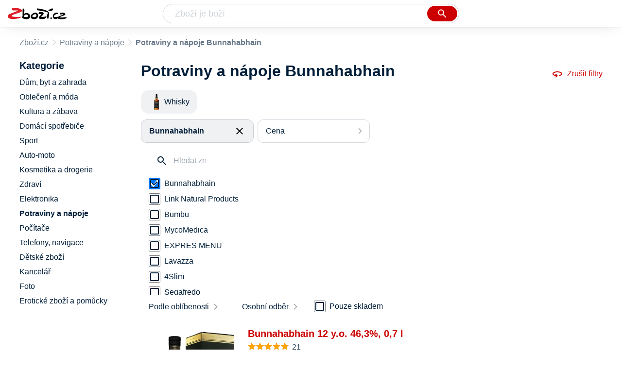

--- FILE ---
content_type: text/html
request_url: https://www.zbozi.cz/potraviny-a-napoje/?vyrobce=bunnahabhain
body_size: 11416
content:
<html lang="cs"><head><meta charset="utf-8"><title>Potraviny a nápoje Bunnahabhain - Zbozi.cz</title><meta content="width=device-width, initial-scale=1, interactive-widget=resizes-content" name="viewport"><meta content="Zboží.cz" name="og:site_name"><meta content="23 produktů v kategorii Potraviny a nápoje Bunnahabhain. Porovnejte ceny, zjistěte dostupnost, přečtěte si recenze produktů nebo hodnocení e-shopů!" name="description"><meta content="Potraviny a nápoje Bunnahabhain na Zboží.cz" property="og:title"><meta content="/img/zbozi-og-image.jpg" property="og:image"><meta content="Máme pro vás 23 výrobků v kategorii Potraviny a nápoje Bunnahabhain. Výrobce: Bunnahabhain." property="og:description"><link href="https://www.zbozi.cz/potraviny-a-napoje/?vyrobce=bunnahabhain" rel="canonical"><script type="application/ld+json">[{"@context":"https:\u002F\u002Fschema.org","@type":"WebSite","name":"Zboží.cz","url":"https:\u002F\u002Fwww.zbozi.cz\u002Fpotraviny-a-napoje\u002F?vyrobce=bunnahabhain","potentialAction":{"@type":"SearchAction","target":"https:\u002F\u002Fwww.zbozi.cz\u002Fhledej\u002F?q={query}","query-input":{"@type":"PropertyValueSpecification","valueRequired":"https:\u002F\u002Fschema.org\u002FTrue","valueName":"query"}},"publisher":{"@context":"https:\u002F\u002Fschema.org","@type":"Organization","name":"Zboží.cz","url":"https:\u002F\u002Fwww.zbozi.cz\u002F","logo":"https:\u002F\u002Fwww.zbozi.cz\u002Fimg\u002Flogo.png","sameAs":["https:\u002F\u002Fwww.facebook.com\u002Fzbozijebozi","https:\u002F\u002Ftwitter.com\u002Fzbozi_cz","https:\u002F\u002Fcs.wikipedia.org\u002Fwiki\u002FZbo%C5%BE%C3%AD.cz","https:\u002F\u002Fwww.wikidata.org\u002Fwiki\u002FQ24003313"],"email":"zbozi@firma.seznam.cz","telephone":"+420 234 694 333","funder":{"@type":"Organization","name":"Seznam.cz","legalName":"Seznam.cz, a.s."},"foundingDate":"2007","memberOf":{"@type":"Organization","name":"Seznam.cz","legalName":"Seznam.cz, a.s.","sameAs":["https:\u002F\u002Fseznam.cz\u002F","https:\u002F\u002Fo.seznam.cz\u002F","https:\u002F\u002Fcs.wikipedia.org\u002Fwiki\u002FSeznam.cz","https:\u002F\u002Fwww.wikidata.org\u002Fwiki\u002FQ3490485"]}},"sameAs":["https:\u002F\u002Fwww.facebook.com\u002Fzbozijebozi","https:\u002F\u002Ftwitter.com\u002Fzbozi_cz","https:\u002F\u002Fcs.wikipedia.org\u002Fwiki\u002FZbo%C5%BE%C3%AD.cz","https:\u002F\u002Fwww.wikidata.org\u002Fwiki\u002FQ24003313"],"about":"Na Zboží.cz najdete produkty z tisíců e-shopů, u kterých můžete porovnat jejich ceny. Recenze, údaje o ceně, dostupnosti a cenách dopravy vám pomohou se lépe rozhodnout!"},{"@context":"https:\u002F\u002Fschema.org","@type":"WebPage","name":"Potraviny a nápoje Bunnahabhain - Zbozi.cz","description":"23 produktů v kategorii Potraviny a nápoje Bunnahabhain. Porovnejte ceny, zjistěte dostupnost, přečtěte si recenze produktů nebo hodnocení e-shopů!","publisher":{"@context":"https:\u002F\u002Fschema.org","@type":"Organization","name":"Zboží.cz","url":"https:\u002F\u002Fwww.zbozi.cz\u002F","logo":"https:\u002F\u002Fwww.zbozi.cz\u002Fimg\u002Flogo.png","sameAs":["https:\u002F\u002Fwww.facebook.com\u002Fzbozijebozi","https:\u002F\u002Ftwitter.com\u002Fzbozi_cz","https:\u002F\u002Fcs.wikipedia.org\u002Fwiki\u002FZbo%C5%BE%C3%AD.cz","https:\u002F\u002Fwww.wikidata.org\u002Fwiki\u002FQ24003313"],"email":"zbozi@firma.seznam.cz","telephone":"+420 234 694 333","funder":{"@type":"Organization","name":"Seznam.cz","legalName":"Seznam.cz, a.s."},"foundingDate":"2007","memberOf":{"@type":"Organization","name":"Seznam.cz","legalName":"Seznam.cz, a.s.","sameAs":["https:\u002F\u002Fseznam.cz\u002F","https:\u002F\u002Fo.seznam.cz\u002F","https:\u002F\u002Fcs.wikipedia.org\u002Fwiki\u002FSeznam.cz","https:\u002F\u002Fwww.wikidata.org\u002Fwiki\u002FQ3490485"]}},"breadcrumb":{"@context":"https:\u002F\u002Fschema.org","@type":"BreadcrumbList","itemListElement":[{"@type":"ListItem","position":0,"item":{"@id":"https:\u002F\u002Fwww.zbozi.cz\u002F","name":"Zboží.cz"}},{"@type":"ListItem","position":1,"item":{"@id":"https:\u002F\u002Fwww.zbozi.cz\u002Fpotraviny-a-napoje\u002F","name":"Potraviny a nápoje"}},{"@type":"ListItem","position":2,"item":{"@id":"https:\u002F\u002Fwww.zbozi.cz\u002Fpotraviny-a-napoje\u002F?vyrobce=bunnahabhain","name":"Potraviny a nápoje Bunnahabhain"}}]},"relatedLink":["https:\u002F\u002Fwww.zbozi.cz\u002Fpotraviny-a-napoje\u002Fnapoje\u002Falkoholicke-napoje\u002Fwhisky\u002F?vyrobce=bunnahabhain"]}]</script><meta name="next-head-count" content="10"><meta content="IE=Edge" http-equiv="X-UA-Compatible"><meta content="origin" name="referrer"><meta content="Hyz1YOQsFrCoCFcTDiRJgQEZNSjZpwbf" name="seznam-wmt"><meta content="telephone=no" name="format-detection"><meta content="200" name="szn:status"><meta content="suHhONP08UQMf_D-hfPg27pcoJ_NjmTCwVpSozYPQZA" name="google-site-verification"><link href="/img/favicon/favicon.ico?version-9.741.2" rel="shortcut icon" type="image/x-icon"><link href="/img/favicon/apple-touch-icon-57x57.png?version-9.741.2" rel="apple-touch-icon" sizes="57x57"><link href="/img/favicon/apple-touch-icon-60x60.png?version-9.741.2" rel="apple-touch-icon" sizes="60x60"><link href="/img/favicon/apple-touch-icon-72x72.png?version-9.741.2" rel="apple-touch-icon" sizes="72x72"><link href="/img/favicon/apple-touch-icon-76x76.png?version-9.741.2" rel="apple-touch-icon" sizes="76x76"><link href="/img/favicon/apple-touch-icon-114x114.png?version-9.741.2" rel="apple-touch-icon" sizes="114x114"><link href="/img/favicon/apple-touch-icon-120x120.png?version-9.741.2" rel="apple-touch-icon" sizes="120x120"><link href="/img/favicon/apple-touch-icon-144x144.png?version-9.741.2" rel="apple-touch-icon" sizes="144x144"><link href="/img/favicon/apple-touch-icon-152x152.png?version-9.741.2" rel="apple-touch-icon" sizes="152x152"><link href="/img/favicon/apple-touch-icon-180x180.png?version-9.741.2" rel="apple-touch-icon" sizes="180x180"><meta content="#666666" name="msapplication-TileColor"><meta content="/img/favicon/browserconfig.xml?version-9.741.2" name="msapplication-config"><meta content="/img/favicon/mstile-144x144.png?version-9.741.2" name="msapplication-TileImage"><link href="/zbozi-cz.xml" rel="search" title="Zboží.cz" type="application/opensearchdescription+xml"><link as="font" crossorigin="anonymous" href="/fonts/icons.woff2?58805330" rel="preload" type="font/woff2"><link crossorigin="" href="https://login.szn.cz" rel="preconnect"><link crossorigin="" href="https://d25-a.sdn.cz/" rel="preconnect"><link crossorigin="" href="https://d48-a.sdn.cz/" rel="dns-prefetch"><link rel="preload" href="/_next/static/css/866170c4826f3f17.css" as="style"><link rel="stylesheet" href="/_next/static/css/866170c4826f3f17.css" data-n-g=""><link rel="preload" href="/_next/static/css/412adf08bc6a39b9.css" as="style"><link rel="stylesheet" href="/_next/static/css/412adf08bc6a39b9.css" data-n-p=""><link rel="preload" href="/_next/static/css/221f1aeeb8553ecc.css" as="style"><link rel="stylesheet" href="/_next/static/css/221f1aeeb8553ecc.css" data-n-p=""><link rel="preload" href="/_next/static/css/4f5060b4b85e0a28.css" as="style"><link rel="stylesheet" href="/_next/static/css/4f5060b4b85e0a28.css" data-n-p=""><link rel="stylesheet" type="text/css" href="/_next/static/css/cb8998fcb8aa61de.css"><link rel="stylesheet" type="text/css" href="/_next/static/css/3c722798e8c6097b.css"><link rel="stylesheet" type="text/css" href="/_next/static/css/922a987d124c19b4.css"><link rel="stylesheet" type="text/css" href="/_next/static/css/1ec8bc4d16b9a5f2.css"></head><body data-dot="zbozi"><div id="__next" data-reactroot=""><div id="root"><div class=""><div class="BlindHeading_root__X_Im1"></div><header class="LayoutHeader_layoutHeader__gynkb LayoutHeader_layoutHeader--fixed__LQYT_"><h5 class="BlindHeading_root__X_Im1" id="blind-header">Hlavička stránky</h5><div class="LayoutHeader_layoutHeader-wrap__6tR2F LayoutHeader_layoutHeader-wrap--fullHeader__Tbp3z"><div class="LayoutHeader_layoutHeader-items__C5TVs"><div class="Logo_root__vsGoe"><a class="Logo_link__Y6Fug" data-dot="lista_zbozi" href="/"><img alt="Zboží.cz" height="100%" src="/img/logo.svg" width="100%"></a></div><div id="LayoutHeader-col--search"><div class="SearchForm_searchFormWrapper__W4LS4"><form action="/hledej/" class="SearchForm_searchForm__6NxVO"><div class="SearchForm_searchInputWrapper__AwAcz"><input autocomplete="off" data-dot="lista_hledani_kurzor" id="q" name="q" placeholder="Zboží je boží" type="text" value=""><button class="Button_button__4em_S Button_searchButton__Zq_Do SearchForm_searchButton__lqDwK" data-dot="lista_hledani_naseptavac" title="Vyhledat" type="submit"><span><img class="Icon_icon__EEc5Z SearchForm_searchIcon__6fGRv SearchForm_searchInputIcon__gaOzY" src="/img/icons/search-4.svg"></span></button></div><div class="Suggest_root__5TNs7" id="suggest-results"></div></form></div></div><div class="LayoutHeader_layoutHeader--links__DBGXx"><div class="Logo_root__vsGoe"><a class="Logo_link__Y6Fug" data-dot="lista_zbozi" href="/"><img alt="Zboží.cz" height="100%" src="/img/logo.svg" width="100%"></a></div><szn-login-widget></szn-login-widget><a href="https://www.seznam.cz">Seznam.cz</a></div></div></div></header><div class="Category_root__Mim4Z" data-dot="kategorie" id="page"><h1 class="BlindHeading_root__X_Im1" id="root-category">Potraviny a nápoje</h1><div id="top-navigation"><nav class="Breadcrumbs_nav__SeL8U" data-dot="breadcrumbs"><h5 class="BlindHeading_root__X_Im1" id="blind-nav-breadcrumbs">Drobečková navigace</h5><span class="Breadcrumbs_item__Wy6ZM Breadcrumbs_itemZbozi__NEYPd"><a data-dot="link" href="/">Zboží.cz</a></span><span class="Breadcrumbs_item__Wy6ZM Breadcrumbs_lastOne__4gZwO"><a data-dot="link" href="/potraviny-a-napoje/">Potraviny a nápoje</a></span><h1 class="Breadcrumbs_title__qWKPL">Potraviny a nápoje Bunnahabhain</h1></nav></div><h5 class="BlindHeading_root__X_Im1" id="blind-main">Hlavní obsah stránky</h5><main class="Category_main__8qzgD" data-dot="k-1525"><div class="Category_right__oMkv8"><div class="animate" id="results-wrap"><div class="ResultsIntroduction_wrapper__P02kQ"><h2 class="ResultsIntroduction_title__3AsZX ResultsIntroduction_title--single__eDTU_">Potraviny a nápoje Bunnahabhain</h2><a class="ResetFiltersButton_resetButton__xNUgT" data-dot="zrusit-filtry" href="/potraviny-a-napoje/"><img class="Icon_icon__EEc5Z ResetFiltersButton_icon__nb5JQ" src="/img/icons/360.svg">Zrušit filtry</a></div><nav class="CategoryMenuMobile_root__p8UR7" data-dot="vyber-kategorie"><h5 class="BlindHeading_root__X_Im1" id="blind-category">Kategorie</h5><ul class="CategoryMenuList_root__gZj4D CategoryMenuList_root--opened__48R3C"><li class="CategoryMenuList_wrapper__aA5Iq"><a class=" CategoryMenuItemDesktop_item__MWHza preventDefault" href="/potraviny-a-napoje/napoje/alkoholicke-napoje/whisky/?vyrobce=bunnahabhain"><div class="CategoryMenuItemDesktop_imageContainer__HaDOe"><img alt="Whisky" class="CategoryMenuItemDesktop_image__RZTcJ" src="https://d25-a.sdn.cz/d_25/c_img_gU_CK/2NjgXQ.webp?fl=res%2C70%2C70%2C1%2Cfff"></div><span class="CategoryMenuItemDesktop_name__MIH2Y">Whisky</span></a></li></ul></nav><div class="HorizontalFiltersContainer_root__oJQ_i" data-dot="filtry"><div class="Dropdown_root__VbJpM HorizontalFilterItem_root__BMHEi HorizontalFilterItem_root--selected__HYXfl" data-dot="vyrobce"><button class="Dropdown_opener__6vBG7" id="vyrobceButton" type="button"><div class="HorizontalFilterItem_labelWrapper__7sghO"><div class="HorizontalFilterItem_label__u1MBX HorizontalFilterItem_label--selected__Eh4Mr" data-dot="otevrit" title="Bunnahabhain">Bunnahabhain</div><div class="HorizontalFilterItem_closeButton__pQkHf" data-dot="zrusit" title="Odebrat filtr"><img class="Icon_icon__EEc5Z HorizontalFilterItem_icon__EsXNx" src="/img/icons/close.svg"></div></div></button><ul class="Dropdown_list__DYJqn HorizontalFilterItem_menu__tdRxD HorizontalFilterItem_menu--phantom-opened__Sea9k" style="min-width: 260px;"><div class="HorizontalFilterItem_menuInner__frkTe"><div class="Parameter_root__3umeN Parameter_root--horizontal__o_yso"><div class="Parameter_accordionContent__uzl6k"><div class="Manufacturer_wrapper__ky7PU"><input class="SearchInput_input__Smqur Manufacturer_searchInput__M_h3a" data-dot="hledat" placeholder="Hledat značku" type="text" value=""></div><div><div class=""><div class="Filters_wrapper__8_Nrp"><div class="Checkbox_wrapper__t6XrW" data-dot="zrusit"><input class="Checkbox_input__HROmJ" type="checkbox" id="0-bunnahabhain" readonly="" checked=""><label class="Checkbox_label__2Tyla" for="0-bunnahabhain"><a class="Filters_anchor__FZbEK" href="/potraviny-a-napoje/"><div class="Filters_renderLabel__MFROa">Bunnahabhain</div></a></label></div></div><div class="Filters_wrapper__8_Nrp"><div class="Checkbox_wrapper__t6XrW" data-dot="link-natural-products"><input class="Checkbox_input__HROmJ" type="checkbox" id="1-link-natural-products" readonly=""><label class="Checkbox_label__2Tyla" for="1-link-natural-products"><a class="Filters_anchor__FZbEK" href="/potraviny-a-napoje/?vyrobce=link-natural-products"><div class="Filters_renderLabel__MFROa">Link Natural Products</div></a></label></div></div><div class="Filters_wrapper__8_Nrp"><div class="Checkbox_wrapper__t6XrW" data-dot="bumbu"><input class="Checkbox_input__HROmJ" type="checkbox" id="2-bumbu" readonly=""><label class="Checkbox_label__2Tyla" for="2-bumbu"><a class="Filters_anchor__FZbEK" href="/potraviny-a-napoje/?vyrobce=bumbu"><div class="Filters_renderLabel__MFROa">Bumbu</div></a></label></div></div><div class="Filters_wrapper__8_Nrp"><div class="Checkbox_wrapper__t6XrW" data-dot="mycomedica"><input class="Checkbox_input__HROmJ" type="checkbox" id="3-mycomedica" readonly=""><label class="Checkbox_label__2Tyla" for="3-mycomedica"><a class="Filters_anchor__FZbEK" href="/potraviny-a-napoje/?vyrobce=mycomedica"><div class="Filters_renderLabel__MFROa">MycoMedica</div></a></label></div></div><div class="Filters_wrapper__8_Nrp"><div class="Checkbox_wrapper__t6XrW" data-dot="expres-menu"><input class="Checkbox_input__HROmJ" type="checkbox" id="4-expres-menu" readonly=""><label class="Checkbox_label__2Tyla" for="4-expres-menu"><a class="Filters_anchor__FZbEK" href="/potraviny-a-napoje/?vyrobce=expres-menu"><div class="Filters_renderLabel__MFROa">EXPRES MENU</div></a></label></div></div><div class="Filters_wrapper__8_Nrp"><div class="Checkbox_wrapper__t6XrW" data-dot="lavazza"><input class="Checkbox_input__HROmJ" type="checkbox" id="5-lavazza" readonly=""><label class="Checkbox_label__2Tyla" for="5-lavazza"><a class="Filters_anchor__FZbEK" href="/potraviny-a-napoje/?vyrobce=lavazza"><div class="Filters_renderLabel__MFROa">Lavazza</div></a></label></div></div><div class="Filters_wrapper__8_Nrp"><div class="Checkbox_wrapper__t6XrW" data-dot="4slim"><input class="Checkbox_input__HROmJ" type="checkbox" id="6-4slim" readonly=""><label class="Checkbox_label__2Tyla" for="6-4slim"><a class="Filters_anchor__FZbEK" href="/potraviny-a-napoje/?vyrobce=4slim"><div class="Filters_renderLabel__MFROa">4Slim</div></a></label></div></div><div class="Filters_wrapper__8_Nrp"><div class="Checkbox_wrapper__t6XrW" data-dot="segafredo"><input class="Checkbox_input__HROmJ" type="checkbox" id="7-segafredo" readonly=""><label class="Checkbox_label__2Tyla" for="7-segafredo"><a class="Filters_anchor__FZbEK" href="/potraviny-a-napoje/?vyrobce=segafredo"><div class="Filters_renderLabel__MFROa">Segafredo</div></a></label></div></div><div class="Filters_wrapper__8_Nrp"><div class="Checkbox_wrapper__t6XrW" data-dot="leros"><input class="Checkbox_input__HROmJ" type="checkbox" id="8-leros" readonly=""><label class="Checkbox_label__2Tyla" for="8-leros"><a class="Filters_anchor__FZbEK" href="/potraviny-a-napoje/?vyrobce=leros"><div class="Filters_renderLabel__MFROa">Leros</div></a></label></div></div></div><div class="Filters_hasPopularItems__6pvHR"><div class="Filters_wrapper__8_Nrp"><div class="Checkbox_wrapper__t6XrW" data-dot="zrusit"><input class="Checkbox_input__HROmJ" type="checkbox" id="0-bunnahabhain_popular" readonly="" checked=""><label class="Checkbox_label__2Tyla" for="0-bunnahabhain_popular"><a class="Filters_anchor__FZbEK" href="/potraviny-a-napoje/"><div class="Filters_renderLabel__MFROa">Bunnahabhain</div></a></label></div></div><div class="Filters_wrapper__8_Nrp"><div class="Checkbox_wrapper__t6XrW" data-dot="4slim"><input class="Checkbox_input__HROmJ" type="checkbox" id="1-4slim_popular" readonly=""><label class="Checkbox_label__2Tyla" for="1-4slim_popular"><a class="Filters_anchor__FZbEK" href="/potraviny-a-napoje/?vyrobce=4slim"><div class="Filters_renderLabel__MFROa">4Slim</div></a></label></div></div><div class="Filters_wrapper__8_Nrp"><div class="Checkbox_wrapper__t6XrW" data-dot="bumbu"><input class="Checkbox_input__HROmJ" type="checkbox" id="2-bumbu_popular" readonly=""><label class="Checkbox_label__2Tyla" for="2-bumbu_popular"><a class="Filters_anchor__FZbEK" href="/potraviny-a-napoje/?vyrobce=bumbu"><div class="Filters_renderLabel__MFROa">Bumbu</div></a></label></div></div><div class="Filters_wrapper__8_Nrp"><div class="Checkbox_wrapper__t6XrW" data-dot="expres-menu"><input class="Checkbox_input__HROmJ" type="checkbox" id="3-expres-menu_popular" readonly=""><label class="Checkbox_label__2Tyla" for="3-expres-menu_popular"><a class="Filters_anchor__FZbEK" href="/potraviny-a-napoje/?vyrobce=expres-menu"><div class="Filters_renderLabel__MFROa">EXPRES MENU</div></a></label></div></div><div class="Filters_wrapper__8_Nrp"><div class="Checkbox_wrapper__t6XrW" data-dot="lavazza"><input class="Checkbox_input__HROmJ" type="checkbox" id="4-lavazza_popular" readonly=""><label class="Checkbox_label__2Tyla" for="4-lavazza_popular"><a class="Filters_anchor__FZbEK" href="/potraviny-a-napoje/?vyrobce=lavazza"><div class="Filters_renderLabel__MFROa">Lavazza</div></a></label></div></div><div class="Filters_wrapper__8_Nrp"><div class="Checkbox_wrapper__t6XrW" data-dot="leros"><input class="Checkbox_input__HROmJ" type="checkbox" id="5-leros_popular" readonly=""><label class="Checkbox_label__2Tyla" for="5-leros_popular"><a class="Filters_anchor__FZbEK" href="/potraviny-a-napoje/?vyrobce=leros"><div class="Filters_renderLabel__MFROa">Leros</div></a></label></div></div><div class="Filters_wrapper__8_Nrp"><div class="Checkbox_wrapper__t6XrW" data-dot="link-natural-products"><input class="Checkbox_input__HROmJ" type="checkbox" id="6-link-natural-products_popular" readonly=""><label class="Checkbox_label__2Tyla" for="6-link-natural-products_popular"><a class="Filters_anchor__FZbEK" href="/potraviny-a-napoje/?vyrobce=link-natural-products"><div class="Filters_renderLabel__MFROa">Link Natural Products</div></a></label></div></div><div class="Filters_wrapper__8_Nrp"><div class="Checkbox_wrapper__t6XrW" data-dot="mycomedica"><input class="Checkbox_input__HROmJ" type="checkbox" id="7-mycomedica_popular" readonly=""><label class="Checkbox_label__2Tyla" for="7-mycomedica_popular"><a class="Filters_anchor__FZbEK" href="/potraviny-a-napoje/?vyrobce=mycomedica"><div class="Filters_renderLabel__MFROa">MycoMedica</div></a></label></div></div><div class="Filters_wrapper__8_Nrp"><div class="Checkbox_wrapper__t6XrW" data-dot="segafredo"><input class="Checkbox_input__HROmJ" type="checkbox" id="8-segafredo_popular" readonly=""><label class="Checkbox_label__2Tyla" for="8-segafredo_popular"><a class="Filters_anchor__FZbEK" href="/potraviny-a-napoje/?vyrobce=segafredo"><div class="Filters_renderLabel__MFROa">Segafredo</div></a></label></div></div></div></div></div></div></div></ul></div><div class="Dropdown_root__VbJpM HorizontalFilterItem_root__BMHEi" data-dot="cena"><button class="Dropdown_opener__6vBG7" id="priceButton" type="button"><div><div data-dot="otevrit">Cena</div></div></button><ul class="Dropdown_list__DYJqn HorizontalFilterItem_menu__tdRxD" style="min-width: 260px;"><div class="HorizontalFilterItem_menuInner__frkTe"><div class="Prices_accordionWrapper__jM_tz Prices_accordionWrapper--horizontal__bcnx4"><div class="Prices_wrapper__B2SPO"><div class="Prices_radioButtons__W2jnb"><div class="RadioButton_wrapper__VH5NQ" data-dot="-999"><input class="RadioButton_input__3u8NP" type="radio" id="-999" readonly=""><label class="RadioButton_label__LS1qf" for="-999">Do 999 Kč</label></div><div class="RadioButton_wrapper__VH5NQ" data-dot="1000-1999"><input class="RadioButton_input__3u8NP" type="radio" id="1000-1999" readonly=""><label class="RadioButton_label__LS1qf" for="1000-1999">1000 Kč až 1999 Kč</label></div><div class="RadioButton_wrapper__VH5NQ" data-dot="2000-9999"><input class="RadioButton_input__3u8NP" type="radio" id="2000-9999" readonly=""><label class="RadioButton_label__LS1qf" for="2000-9999">2000 Kč až 9999 Kč</label></div><div class="RadioButton_wrapper__VH5NQ" data-dot="10000-"><input class="RadioButton_input__3u8NP" type="radio" id="10000-" readonly=""><label class="RadioButton_label__LS1qf" for="10000-">10000 Kč a více</label></div></div><div class="CustomRange_wrapper__2vWz2"><input class="Input_input__5c2tp CustomRange_input__jqwSi" data-dot="input" name="from" placeholder="od" type="text" value=""><input class="Input_input__5c2tp CustomRange_input__jqwSi" data-dot="input" name="to" placeholder="do" type="text" value=""></div></div></div></div></ul></div></div><div class="Category_filtersButtons__lqoDS FiltersButtons_buttons__mxqDT"><button class="Button_button__4em_S Button_secondary__RrDLM FiltersButtons_button__o59fl" data-dot="filter-button"><span>Filtr (1)<img class="Icon_icon__EEc5Z FiltersButtons_icon__SkXFR" src="/img/icons/tune.svg"></span></button><button class="Button_button__4em_S Button_secondary__RrDLM FiltersButtons_button__o59fl" data-dot="sorting-button"><span><img class="Icon_icon__EEc5Z FiltersButtons_icon__SkXFR" src="/img/icons/sync.svg"></span></button></div><div class="FiltersButtons_filtersAndSorting__HC6Ux"><div class="Dropdown_root__VbJpM SortingDropdown_sorting__B3DPp" data-dot="filtry/razeni"><button class="Dropdown_opener__6vBG7" id="dropdownMenuButton" type="button">Podle oblíbenosti</button><ul class="Dropdown_list__DYJqn"><li><span>Podle oblíbenosti</span></li><li><button data-dot="nejlevnejsi" class="">Od nejlevnějšího</button></li><li><button data-dot="nejdrazsi" class="">Od nejdražšího</button></li></ul></div><div class="Dropdown_root__VbJpM RegionsDropdown_root__b_6yB" data-dot=""><button class="Dropdown_opener__6vBG7" id="dropdownMenuButton" type="button">Osobní odběr</button><ul class="Dropdown_list__DYJqn RegionsDropdown_menu__EAsbJ"><div class="Regions_accordionWrapper__VdaRu" data-dot="vydejni-mista"><div class="CustomAccordion_title__fewXI Regions_accordion__rq1AY CustomAccordion_isClosed__fw4x9 CustomAccordion_desktopAlwaysOpen__21WjN" data-dot="open"><div class="Regions_heading__ilgDo">Osobní odběr</div><span class="Regions_selectedValue__za7AL">Celá ČR</span></div><div class="rah-static rah-static--height-zero CustomAccordion_desktopOpen__M3zLj" style="height: 0px; overflow: hidden;"><div style="display: none;"><div class="Regions_wrapper__gEK7N"><div class="Regions_searchInputWrapper__8WLHO"><input class="SearchInput_input__Smqur Regions_searchInput__66w5N" placeholder="Hledat místo" type="text" value=""></div><div class="RadioButton_wrapper__VH5NQ" data-dot="CZ010"><input class="RadioButton_input__3u8NP" type="radio" id="CZ010" readonly=""><label class="RadioButton_label__LS1qf" for="CZ010">Praha</label></div><div class="RadioButton_wrapper__VH5NQ" data-dot="CZ020"><input class="RadioButton_input__3u8NP" type="radio" id="CZ020" readonly=""><label class="RadioButton_label__LS1qf" for="CZ020">Středočeský kraj</label></div><div class="RadioButton_wrapper__VH5NQ" data-dot="CZ031"><input class="RadioButton_input__3u8NP" type="radio" id="CZ031" readonly=""><label class="RadioButton_label__LS1qf" for="CZ031">Jihočeský kraj</label></div><div class="RadioButton_wrapper__VH5NQ" data-dot="CZ032"><input class="RadioButton_input__3u8NP" type="radio" id="CZ032" readonly=""><label class="RadioButton_label__LS1qf" for="CZ032">Plzeňský kraj</label></div><div class="RadioButton_wrapper__VH5NQ" data-dot="CZ041"><input class="RadioButton_input__3u8NP" type="radio" id="CZ041" readonly=""><label class="RadioButton_label__LS1qf" for="CZ041">Karlovarský kraj</label></div><div class="RadioButton_wrapper__VH5NQ" data-dot="CZ042"><input class="RadioButton_input__3u8NP" type="radio" id="CZ042" readonly=""><label class="RadioButton_label__LS1qf" for="CZ042">Ústecký kraj</label></div><div class="RadioButton_wrapper__VH5NQ" data-dot="CZ051"><input class="RadioButton_input__3u8NP" type="radio" id="CZ051" readonly=""><label class="RadioButton_label__LS1qf" for="CZ051">Liberecký kraj</label></div><div class="RadioButton_wrapper__VH5NQ" data-dot="CZ052"><input class="RadioButton_input__3u8NP" type="radio" id="CZ052" readonly=""><label class="RadioButton_label__LS1qf" for="CZ052">Královehradecký kraj</label></div><div class="RadioButton_wrapper__VH5NQ" data-dot="CZ053"><input class="RadioButton_input__3u8NP" type="radio" id="CZ053" readonly=""><label class="RadioButton_label__LS1qf" for="CZ053">Pardubický kraj</label></div><div class="RadioButton_wrapper__VH5NQ" data-dot="CZ061"><input class="RadioButton_input__3u8NP" type="radio" id="CZ061" readonly=""><label class="RadioButton_label__LS1qf" for="CZ061">Vysočina</label></div><div class="RadioButton_wrapper__VH5NQ" data-dot="CZ062"><input class="RadioButton_input__3u8NP" type="radio" id="CZ062" readonly=""><label class="RadioButton_label__LS1qf" for="CZ062">Jihomoravský kraj</label></div><div class="RadioButton_wrapper__VH5NQ" data-dot="CZ071"><input class="RadioButton_input__3u8NP" type="radio" id="CZ071" readonly=""><label class="RadioButton_label__LS1qf" for="CZ071">Olomoucký kraj</label></div><div class="RadioButton_wrapper__VH5NQ" data-dot="CZ072"><input class="RadioButton_input__3u8NP" type="radio" id="CZ072" readonly=""><label class="RadioButton_label__LS1qf" for="CZ072">Zlínský kraj</label></div><div class="RadioButton_wrapper__VH5NQ" data-dot="CZ080"><input class="RadioButton_input__3u8NP" type="radio" id="CZ080" readonly=""><label class="RadioButton_label__LS1qf" for="CZ080">Moravskoslezský kraj</label></div></div></div></div></div></ul></div><div class="Availability_wrapper__XJ88Q FiltersButtons_availability__jP5Cf" data-dot="dostupnost"><div class="Availability_heading__dQaVY">Dostupnost</div><div class="Checkbox_wrapper__t6XrW" data-dot="pouze-skladem"><input class="Checkbox_input__HROmJ" type="checkbox" id="pouze-skladem" readonly=""><label class="Checkbox_label__2Tyla" for="pouze-skladem">Pouze skladem</label></div></div></div><div><h5 class="BlindHeading_root__X_Im1" id="blind-article-products">Seznam produktů kategorie</h5><section><div class="Results_resultsList__RovpZ Results_resultsList--default__IRAXQ" data-dot="produkty"><article class="ProductDefault_product__0U6Px ProductDefault_product--withVariants__BZHak"><div class="ProductDefault_content__h7i_9"><div class="ProductDefault_imageLinkWrap__bzC_p"><a class="ProductDefault_imageLink__sIQTU" data-dot="image" href="/vyrobek/bunnahabhain-12-y-o-46-3/?varianta=0-7-l"><img alt="Bunnahabhain 12 y.o. 46,3%" src="https://d25-a.sdn.cz/d_25/c_img_G_B4/eulx9E.jpeg?fl=res%2C350%2C350%2C1%2Cfff%7Cwebp%2C80"></a></div><div class="ProductDefault_mainContent__KlrXv"><div class="ProductDefault_itemInfo___HQpu"><a data-dot="text" href="/vyrobek/bunnahabhain-12-y-o-46-3/?varianta=0-7-l"><h3 class="ProductDefault_name__OxvGy">Bunnahabhain 12 y.o. 46,3%, 0,7 l</h3></a><div class="ProductDefault_compareRatingWrapper__Xhu4F"><div><div class="Rating_rating__k8hKZ"><div class="Rating_stars__21jB2"><span></span><span></span><span></span><span></span><span></span></div><div class="Rating_stars__21jB2 Rating_filled__1xL2r" style="width: 96%;"><span></span><span></span><span></span><span></span><span></span></div></div></div><span class="ProductDefault_ratingStarsCount__Yib7e">21</span></div><div class="ProductDefault_priceWrapper__sIIzj"><p class="ColorfulPrice_price__Zh7jY ProductDefault_price__IFtSb">od&nbsp;1&nbsp;146&nbsp;Kč</p></div><ul class="ProductDefault_parameters__u50kz"><li class="ProductDefault_param__rtsf6">Druh whisky skotská</li><li class="ProductDefault_param__rtsf6">46,3&nbsp;%</li><li class="ProductDefault_param__rtsf6">0,7&nbsp;l</li><li class="ProductDefault_param__rtsf6">Zrání 12&nbsp;let</li><li class="ProductDefault_param__rtsf6">Dárkové balení</li></ul><p class="ProductDefault_info__dnIHc ProductDefault_description__57T69 ProductDefault_descriptionVisible__7loL4 ProductDefault_noMarginTop__sU3iP">Bunnahabhain je nejméně rašelinová whisky ze všech palíren na Islay. Je vhodná jako aperitiv. Má velmi plný vývoj chutí, je doslova občerstvující, jemná, slaná a bylinná. Má aroma po mořského…</p><div class="ProductDefault_variantsChipsTabletAndDesktop__JqBMY VariantsChips_wrapper__HK_9m"><a class="VariantsChips_chips___S6mH VariantsChips_chipsSelected__LABJp" data-dot="variant-text" href="/vyrobek/bunnahabhain-12-y-o-46-3/?varianta=0-7-l">0,7 l</a><a class="VariantsChips_chips___S6mH" data-dot="variant-text" href="/vyrobek/bunnahabhain-12-y-o-46-3/?varianta=0-05-l">0,05 l</a></div></div><div class="ProductDefault_itemAdditionalInfo__AyWcY"><p class="ColorfulPrice_price__Zh7jY ProductDefault_price__IFtSb">od&nbsp;1&nbsp;146&nbsp;Kč</p><div class="ProductDefault_shopInfo__opWMy"><p class="ProductDefault_shopCount__vvMPl">v 13 obchodech</p></div><a class="ProductDefault_shopButton__AMDOg" data-dot="button" href="/vyrobek/bunnahabhain-12-y-o-46-3/?varianta=0-7-l">Porovnat ceny</a></div></div></div><div class="ProductDefault_variantsChipsMobile__qFn6K VariantsChips_wrapper__HK_9m"><a class="VariantsChips_chips___S6mH VariantsChips_chipsSelected__LABJp" data-dot="variant-text" href="/vyrobek/bunnahabhain-12-y-o-46-3/?varianta=0-7-l">0,7 l</a><a class="VariantsChips_chips___S6mH" data-dot="variant-text" href="/vyrobek/bunnahabhain-12-y-o-46-3/?varianta=0-05-l">0,05 l</a></div></article><article class="ProductDefault_product__0U6Px"><div class="ProductDefault_content__h7i_9"><div class="ProductDefault_imageLinkWrap__bzC_p"><a class="ProductDefault_imageLink__sIQTU" data-dot="image" href="/vyrobek/bunnahabhain-toiteach-a-dha-46-3-0-7-l/"><img alt="Bunnahabhain Toiteach A Dhà 46,3 % 0,7 l" src="https://d25-a.sdn.cz/d_25/c_img_gR_2/YBzBnju.jpeg?fl=res%2C350%2C350%2C1%2Cfff%7Cwebp%2C80"></a></div><div class="ProductDefault_mainContent__KlrXv"><div class="ProductDefault_itemInfo___HQpu"><a data-dot="text" href="/vyrobek/bunnahabhain-toiteach-a-dha-46-3-0-7-l/"><h3 class="ProductDefault_name__OxvGy">Bunnahabhain Toiteach A Dhà 46,3 % 0,7 l</h3></a><div class="ProductDefault_compareRatingWrapper__Xhu4F"><div><div class="Rating_rating__k8hKZ"><div class="Rating_stars__21jB2"><span></span><span></span><span></span><span></span><span></span></div><div class="Rating_stars__21jB2 Rating_filled__1xL2r" style="width: 93%;"><span></span><span></span><span></span><span></span><span></span></div></div></div><span class="ProductDefault_ratingStarsCount__Yib7e">3</span></div><div class="ProductDefault_priceWrapper__sIIzj"><p class="ColorfulPrice_price__Zh7jY ProductDefault_price__IFtSb">od&nbsp;1&nbsp;195&nbsp;Kč</p></div><ul class="ProductDefault_parameters__u50kz"><li class="ProductDefault_param__rtsf6">Druh whisky irská</li><li class="ProductDefault_param__rtsf6">46,3&nbsp;%</li><li class="ProductDefault_param__rtsf6">0,7&nbsp;l</li><li class="ProductDefault_param__rtsf6">Dárkové balení</li><li class="ProductDefault_param__rtsf6">Země původu Skotsko</li></ul><p class="ProductDefault_info__dnIHc ProductDefault_description__57T69 ProductDefault_descriptionVisible__7loL4 ProductDefault_noMarginTop__sU3iP">S nádechem kouře z pečeného sladového ječmene představeného během jeho tvorby a kombinovaného s vyšším vlivem sherry, tato speciální lahvička nabízí znalcům příležitost vyzkoušet něco skutečně…</p></div><div class="ProductDefault_itemAdditionalInfo__AyWcY"><p class="ColorfulPrice_price__Zh7jY ProductDefault_price__IFtSb">od&nbsp;1&nbsp;195&nbsp;Kč</p><div class="ProductDefault_shopInfo__opWMy"><p class="ProductDefault_shopCount__vvMPl">v 12 obchodech</p></div><a class="ProductDefault_shopButton__AMDOg" data-dot="button" href="/vyrobek/bunnahabhain-toiteach-a-dha-46-3-0-7-l/">Porovnat ceny</a></div></div></div></article><article class="ProductDefault_product__0U6Px"><div class="ProductDefault_content__h7i_9"><div class="ProductDefault_imageLinkWrap__bzC_p"><a class="ProductDefault_imageLink__sIQTU" data-dot="image" href="/vyrobek/bunnahabhain-stiuireadair-46-3-0-7-l/"><img alt="Bunnahabhain Stiuireadair 46.3 % 0,7 l" src="https://d25-a.sdn.cz/d_25/c_img_QO_HF/7eJG7I.jpeg?fl=res%2C350%2C350%2C1%2Cfff%7Cwebp%2C80"></a></div><div class="ProductDefault_mainContent__KlrXv"><div class="ProductDefault_itemInfo___HQpu"><a data-dot="text" href="/vyrobek/bunnahabhain-stiuireadair-46-3-0-7-l/"><h3 class="ProductDefault_name__OxvGy">Bunnahabhain Stiuireadair 46.3 % 0,7 l</h3></a><div class="ProductDefault_compareRatingWrapper__Xhu4F"><div><div class="Rating_rating__k8hKZ"><div class="Rating_stars__21jB2"><span></span><span></span><span></span><span></span><span></span></div><div class="Rating_stars__21jB2 Rating_filled__1xL2r" style="width: 96%;"><span></span><span></span><span></span><span></span><span></span></div></div></div><span class="ProductDefault_ratingStarsCount__Yib7e">5</span></div><div class="ProductDefault_priceWrapper__sIIzj"><p class="ColorfulPrice_price__Zh7jY ProductDefault_price__IFtSb">od&nbsp;924&nbsp;Kč</p></div><ul class="ProductDefault_parameters__u50kz"><li class="ProductDefault_param__rtsf6">43,6&nbsp;%</li><li class="ProductDefault_param__rtsf6">0,7&nbsp;l</li><li class="ProductDefault_param__rtsf6">Dárkové balení</li></ul><p class="ProductDefault_info__dnIHc ProductDefault_description__57T69 ProductDefault_descriptionVisible__7loL4 ProductDefault_noMarginTop__sU3iP">Bunnahabhain Stiuireadair (stew-rahdur) má příjemně plné aroma, ve kterém nalezneme tóny sherry, připáleného pečiva, dřeva a karamelu. Chuť je lehká a šťavnatá, mísí se v ní stopy kandovaného…</p></div><div class="ProductDefault_itemAdditionalInfo__AyWcY"><p class="ColorfulPrice_price__Zh7jY ProductDefault_price__IFtSb">od&nbsp;924&nbsp;Kč</p><div class="ProductDefault_shopInfo__opWMy"><p class="ProductDefault_shopCount__vvMPl">v 15 obchodech</p></div><a class="ProductDefault_shopButton__AMDOg" data-dot="button" href="/vyrobek/bunnahabhain-stiuireadair-46-3-0-7-l/">Porovnat ceny</a></div></div></div></article><article class="ProductDefault_product__0U6Px ProductDefault_product--withVariants__BZHak"><div class="ProductDefault_content__h7i_9"><div class="ProductDefault_imageLinkWrap__bzC_p"><a class="ProductDefault_imageLink__sIQTU" data-dot="image" href="/vyrobek/bunnahabhain-12-y-o-46-3/?varianta=0-05-l"><img alt="Bunnahabhain 12 y.o. 46,3%" src="https://d25-a.sdn.cz/d_25/c_img_F_BS/2tnQL8.png?fl=res%2C350%2C350%2C1%2Cfff%7Cwebp%2C80"></a></div><div class="ProductDefault_mainContent__KlrXv"><div class="ProductDefault_itemInfo___HQpu"><a data-dot="text" href="/vyrobek/bunnahabhain-12-y-o-46-3/?varianta=0-05-l"><h3 class="ProductDefault_name__OxvGy">Bunnahabhain 12 y.o. 46,3%, 0,05 l</h3></a><div class="ProductDefault_compareRatingWrapper__Xhu4F"><div><div class="Rating_rating__k8hKZ"><div class="Rating_stars__21jB2"><span></span><span></span><span></span><span></span><span></span></div><div class="Rating_stars__21jB2 Rating_filled__1xL2r" style="width: 96%;"><span></span><span></span><span></span><span></span><span></span></div></div></div><span class="ProductDefault_ratingStarsCount__Yib7e">21</span></div><div class="ProductDefault_priceWrapper__sIIzj"><p class="ColorfulPrice_price__Zh7jY ProductDefault_price__IFtSb">od&nbsp;141&nbsp;Kč</p></div><ul class="ProductDefault_parameters__u50kz"><li class="ProductDefault_param__rtsf6">Druh whisky skotská</li><li class="ProductDefault_param__rtsf6">46,3&nbsp;%</li><li class="ProductDefault_param__rtsf6">0,05&nbsp;l</li><li class="ProductDefault_param__rtsf6">Zrání 12&nbsp;let</li><li class="ProductDefault_param__rtsf6">Země původu Skotsko</li></ul><p class="ProductDefault_info__dnIHc ProductDefault_description__57T69 ProductDefault_descriptionVisible__7loL4 ProductDefault_noMarginTop__sU3iP">Bunnahabhain je nejméně rašelinová whisky ze všech palíren na Islay. Je vhodná jako aperitiv. Má velmi plný vývoj chutí, je doslova občerstvující, jemná, slaná a bylinná. Má aroma po mořského…</p><div class="ProductDefault_variantsChipsTabletAndDesktop__JqBMY VariantsChips_wrapper__HK_9m"><a class="VariantsChips_chips___S6mH VariantsChips_chipsSelected__LABJp" data-dot="variant-text" href="/vyrobek/bunnahabhain-12-y-o-46-3/?varianta=0-05-l">0,05 l</a><a class="VariantsChips_chips___S6mH" data-dot="variant-text" href="/vyrobek/bunnahabhain-12-y-o-46-3/?varianta=0-7-l">0,7 l</a></div></div><div class="ProductDefault_itemAdditionalInfo__AyWcY"><p class="ColorfulPrice_price__Zh7jY ProductDefault_price__IFtSb">od&nbsp;141&nbsp;Kč</p><div class="ProductDefault_shopInfo__opWMy"><p class="ProductDefault_shopCount__vvMPl">v 4 obchodech</p></div><a class="ProductDefault_shopButton__AMDOg" data-dot="button" href="/vyrobek/bunnahabhain-12-y-o-46-3/?varianta=0-05-l">Porovnat ceny</a></div></div></div><div class="ProductDefault_variantsChipsMobile__qFn6K VariantsChips_wrapper__HK_9m"><a class="VariantsChips_chips___S6mH VariantsChips_chipsSelected__LABJp" data-dot="variant-text" href="/vyrobek/bunnahabhain-12-y-o-46-3/?varianta=0-05-l">0,05 l</a><a class="VariantsChips_chips___S6mH" data-dot="variant-text" href="/vyrobek/bunnahabhain-12-y-o-46-3/?varianta=0-7-l">0,7 l</a></div></article><article class="ProductDefault_product__0U6Px"><div class="ProductDefault_content__h7i_9"><div class="ProductDefault_imageLinkWrap__bzC_p"><a class="ProductDefault_imageLink__sIQTU" data-dot="image" href="/vyrobek/bunnahabhain-an-cladach-limited-edition-50-1-l-darkove-baleni/"><img alt="Bunnahabhain An Cladach Limited Edition 50 % 1 l dárkové balení" src="https://d25-a.sdn.cz/d_25/c_img_gY_b/KMHBcz4.jpeg?fl=res%2C350%2C350%2C1%2Cfff%7Cwebp%2C80"></a></div><div class="ProductDefault_mainContent__KlrXv"><div class="ProductDefault_itemInfo___HQpu"><a data-dot="text" href="/vyrobek/bunnahabhain-an-cladach-limited-edition-50-1-l-darkove-baleni/"><h3 class="ProductDefault_name__OxvGy">Bunnahabhain An Cladach Limited Edition 50 % 1 l dárkové balení</h3></a><div class="ProductDefault_compareRatingWrapper__Xhu4F"><div><div class="Rating_rating__k8hKZ"><div class="Rating_stars__21jB2"><span></span><span></span><span></span><span></span><span></span></div><div class="Rating_stars__21jB2 Rating_filled__1xL2r" style="width: 91%;"><span></span><span></span><span></span><span></span><span></span></div></div></div><span class="ProductDefault_ratingStarsCount__Yib7e">7</span></div><div class="ProductDefault_priceWrapper__sIIzj"><p class="ColorfulPrice_price__Zh7jY ProductDefault_price__IFtSb">od&nbsp;1&nbsp;151&nbsp;Kč</p></div><ul class="ProductDefault_parameters__u50kz"><li class="ProductDefault_param__rtsf6">Druh whisky skotská</li><li class="ProductDefault_param__rtsf6">50&nbsp;%</li><li class="ProductDefault_param__rtsf6">1&nbsp;l</li><li class="ProductDefault_param__rtsf6">Dárkové balení</li><li class="ProductDefault_param__rtsf6">Limitovaná edice</li></ul><p class="ProductDefault_info__dnIHc ProductDefault_description__57T69 ProductDefault_descriptionVisible__7loL4 ProductDefault_noMarginTop__sU3iP">V skotské gaelčine znamená An Clad pobřeží. Bunnahabhain An Clad je stvořená pro odvážné, kteří chtějí prozkoumat nové země a hledat nové možnosti. Whisky má bohatou sherry příchuť, dokonale…</p></div><div class="ProductDefault_itemAdditionalInfo__AyWcY"><p class="ColorfulPrice_price__Zh7jY ProductDefault_price__IFtSb">od&nbsp;1&nbsp;151&nbsp;Kč</p><div class="ProductDefault_shopInfo__opWMy"><p class="ProductDefault_shopCount__vvMPl">v 8 obchodech</p></div><a class="ProductDefault_shopButton__AMDOg" data-dot="button" href="/vyrobek/bunnahabhain-an-cladach-limited-edition-50-1-l-darkove-baleni/">Porovnat ceny</a></div></div></div></article><div class="Results_ads__Upocm"></div><article class="ProductDefault_product__0U6Px"><div class="ProductDefault_content__h7i_9"><div class="ProductDefault_imageLinkWrap__bzC_p"><a class="ProductDefault_imageLink__sIQTU" data-dot="image" href="/vyrobek/bunnahabhain-cruach-mhona-50-1-l/"><img alt="Bunnahabhain Cruach Mhona 50 % 1 l" src="https://d25-a.sdn.cz/d_25/c_img_gR_BL/HIqBY4D.jpeg?fl=res%2C350%2C350%2C1%2Cfff%7Cwebp%2C80"></a></div><div class="ProductDefault_mainContent__KlrXv"><div class="ProductDefault_itemInfo___HQpu"><a data-dot="text" href="/vyrobek/bunnahabhain-cruach-mhona-50-1-l/"><h3 class="ProductDefault_name__OxvGy">Bunnahabhain Cruach Mhona 50 % 1 l</h3></a><div class="ProductDefault_compareRatingWrapper__Xhu4F"><div><div class="Rating_rating__k8hKZ"><div class="Rating_stars__21jB2"><span></span><span></span><span></span><span></span><span></span></div><div class="Rating_stars__21jB2 Rating_filled__1xL2r" style="width: 88%;"><span></span><span></span><span></span><span></span><span></span></div></div></div><span class="ProductDefault_ratingStarsCount__Yib7e">5</span></div><div class="ProductDefault_priceWrapper__sIIzj"><p class="ColorfulPrice_price__Zh7jY ProductDefault_price__IFtSb">od&nbsp;1&nbsp;400&nbsp;Kč</p></div><ul class="ProductDefault_parameters__u50kz"><li class="ProductDefault_param__rtsf6">Druh whisky skotská</li><li class="ProductDefault_param__rtsf6">Single malt</li><li class="ProductDefault_param__rtsf6">50&nbsp;%</li><li class="ProductDefault_param__rtsf6">1&nbsp;l</li><li class="ProductDefault_param__rtsf6">Dárkové balení</li></ul><p class="ProductDefault_info__dnIHc ProductDefault_description__57T69 ProductDefault_descriptionVisible__7loL4 ProductDefault_noMarginTop__sU3iP">Ačkoliv název této úžasné single malt whiskey je možná trochu krkolomný, její úžasně jemná a vyvážená chuť vás dostane. Pochází ze skotského ostrova Islay a ve skotské gaelštině název tohoto…</p></div><div class="ProductDefault_itemAdditionalInfo__AyWcY"><p class="ColorfulPrice_price__Zh7jY ProductDefault_price__IFtSb">od&nbsp;1&nbsp;400&nbsp;Kč</p><div class="ProductDefault_shopInfo__opWMy"><p class="ProductDefault_shopCount__vvMPl">v 6 obchodech</p></div><a class="ProductDefault_shopButton__AMDOg" data-dot="button" href="/vyrobek/bunnahabhain-cruach-mhona-50-1-l/">Porovnat ceny</a></div></div></div></article><article class="ProductDefault_product__0U6Px"><div class="ProductDefault_content__h7i_9"><div class="ProductDefault_imageLinkWrap__bzC_p"><a class="ProductDefault_imageLink__sIQTU" data-dot="image" href="/vyrobek/bunnahabhain-25-y-o-0-7-l/"><img alt="Bunnahabhain 25 y.o. 0,7 l" src="https://d25-a.sdn.cz/d_25/c_img_G_Hj/JKNBttk.jpeg?fl=res%2C350%2C350%2C1%2Cfff%7Cwebp%2C80"></a></div><div class="ProductDefault_mainContent__KlrXv"><div class="ProductDefault_itemInfo___HQpu"><a data-dot="text" href="/vyrobek/bunnahabhain-25-y-o-0-7-l/"><h3 class="ProductDefault_name__OxvGy">Bunnahabhain 25 y.o. 0,7 l</h3></a><div class="ProductDefault_compareRatingWrapper__Xhu4F"></div><div class="ProductDefault_priceWrapper__sIIzj"><p class="ColorfulPrice_price__Zh7jY ProductDefault_price__IFtSb">od&nbsp;9&nbsp;385&nbsp;Kč</p></div><ul class="ProductDefault_parameters__u50kz"><li class="ProductDefault_param__rtsf6">46,3&nbsp;%</li><li class="ProductDefault_param__rtsf6">0,7&nbsp;l</li></ul><p class="ProductDefault_info__dnIHc ProductDefault_description__57T69 ProductDefault_descriptionVisible__7loL4 ProductDefault_noMarginTop__sU3iP">Tato 25letá whisky byla znovu představena jako Un-Chillfiltered s přirozenou barvou a lehce vyšším obsahem alkoholu. Má sladší vůni karamelu a koření. Chuť je smetanová s tóny praženého sladu, …</p></div><div class="ProductDefault_itemAdditionalInfo__AyWcY"><p class="ColorfulPrice_price__Zh7jY ProductDefault_price__IFtSb">od&nbsp;9&nbsp;385&nbsp;Kč</p><div class="ProductDefault_shopInfo__opWMy"><p class="ProductDefault_shopCount__vvMPl">v 6 obchodech</p></div><a class="ProductDefault_shopButton__AMDOg" data-dot="button" href="/vyrobek/bunnahabhain-25-y-o-0-7-l/">Porovnat ceny</a></div></div></div></article><article class="ProductDefault_product__0U6Px"><div class="ProductDefault_content__h7i_9"><div class="ProductDefault_imageLinkWrap__bzC_p"><a class="ProductDefault_imageLink__sIQTU" data-dot="image" href="/vyrobek/bunnahabhain-18-y-46-3-0-7-l/"><img alt="Bunnahabhain 18 y. 46,3 % 0,7 l" src="https://d25-a.sdn.cz/d_25/c_img_gW_BF/mj5BKJ2.jpeg?fl=res%2C350%2C350%2C1%2Cfff%7Cwebp%2C80"></a></div><div class="ProductDefault_mainContent__KlrXv"><div class="ProductDefault_itemInfo___HQpu"><a data-dot="text" href="/vyrobek/bunnahabhain-18-y-46-3-0-7-l/"><h3 class="ProductDefault_name__OxvGy">Bunnahabhain 18 y. 46,3 % 0,7 l</h3></a><div class="ProductDefault_compareRatingWrapper__Xhu4F"><div><div class="Rating_rating__k8hKZ"><div class="Rating_stars__21jB2"><span></span><span></span><span></span><span></span><span></span></div><div class="Rating_stars__21jB2 Rating_filled__1xL2r" style="width: 100%;"><span></span><span></span><span></span><span></span><span></span></div></div></div><span class="ProductDefault_ratingStarsCount__Yib7e">1</span></div><div class="ProductDefault_priceWrapper__sIIzj"><p class="ColorfulPrice_price__Zh7jY ProductDefault_price__IFtSb">od&nbsp;3&nbsp;806&nbsp;Kč</p></div><ul class="ProductDefault_parameters__u50kz"><li class="ProductDefault_param__rtsf6">Druh whisky skotská</li><li class="ProductDefault_param__rtsf6">46,3&nbsp;%</li><li class="ProductDefault_param__rtsf6">0,7&nbsp;l</li><li class="ProductDefault_param__rtsf6">Zrání 18&nbsp;let</li><li class="ProductDefault_param__rtsf6">Dárkové balení</li></ul><p class="ProductDefault_info__dnIHc ProductDefault_description__57T69 ProductDefault_descriptionVisible__7loL4 ProductDefault_noMarginTop__sU3iP">Skotská whisky Bunnahabhain zraje 18 let v sudech po sherry. Toto plnění probíhá bez studené filtrace a dobarvování. Skvěle se hodí k pečeným masům, dobře udělané topince, ale i díky lehké…</p></div><div class="ProductDefault_itemAdditionalInfo__AyWcY"><p class="ColorfulPrice_price__Zh7jY ProductDefault_price__IFtSb">od&nbsp;3&nbsp;806&nbsp;Kč</p><div class="ProductDefault_shopInfo__opWMy"><p class="ProductDefault_shopCount__vvMPl">v 10 obchodech</p></div><a class="ProductDefault_shopButton__AMDOg" data-dot="button" href="/vyrobek/bunnahabhain-18-y-46-3-0-7-l/">Porovnat ceny</a></div></div></div></article><article class="ProductDefault_product__0U6Px"><div class="ProductDefault_content__h7i_9"><div class="ProductDefault_imageLinkWrap__bzC_p"><a class="ProductDefault_imageLink__sIQTU" data-dot="image" href="/vyrobek/bunnahabhain-eirigh-na-greine-46-3-1-l/"><img alt="Bunnahabhain Eirigh Na Greine 46,3 % 1 l" src="https://d25-a.sdn.cz/d_25/c_img_QM_HJ/cS7yWY.jpeg?fl=res%2C350%2C350%2C1%2Cfff%7Cwebp%2C80"></a></div><div class="ProductDefault_mainContent__KlrXv"><div class="ProductDefault_itemInfo___HQpu"><a data-dot="text" href="/vyrobek/bunnahabhain-eirigh-na-greine-46-3-1-l/"><h3 class="ProductDefault_name__OxvGy">Bunnahabhain Eirigh Na Greine 46,3 % 1 l</h3></a><div class="ProductDefault_compareRatingWrapper__Xhu4F"><div><div class="Rating_rating__k8hKZ"><div class="Rating_stars__21jB2"><span></span><span></span><span></span><span></span><span></span></div><div class="Rating_stars__21jB2 Rating_filled__1xL2r" style="width: 70%;"><span></span><span></span><span></span><span></span><span></span></div></div></div><span class="ProductDefault_ratingStarsCount__Yib7e">2</span></div><div class="ProductDefault_priceWrapper__sIIzj"><p class="ColorfulPrice_price__Zh7jY ProductDefault_price__IFtSb">od&nbsp;1&nbsp;350&nbsp;Kč</p></div><ul class="ProductDefault_parameters__u50kz"><li class="ProductDefault_param__rtsf6">Druh whisky skotská</li><li class="ProductDefault_param__rtsf6">46,3&nbsp;%</li><li class="ProductDefault_param__rtsf6">1&nbsp;l</li><li class="ProductDefault_param__rtsf6">Dárkové balení</li><li class="ProductDefault_param__rtsf6">Země původu Skotsko</li></ul><p class="ProductDefault_info__dnIHc ProductDefault_description__57T69 ProductDefault_descriptionVisible__7loL4 ProductDefault_noMarginTop__sU3iP">Bunnahabhain&nbsp;Eirigh Na Greine je speciální edice ve výrazném červeném tubusu. Byla vydána v roce 2014 a zrála nejprve v sudech po bourbonu a poté ve vybraných francouzských a italských sudech po…</p></div><div class="ProductDefault_itemAdditionalInfo__AyWcY"><p class="ColorfulPrice_price__Zh7jY ProductDefault_price__IFtSb">od&nbsp;1&nbsp;350&nbsp;Kč</p><div class="ProductDefault_shopInfo__opWMy"><p class="ProductDefault_shopCount__vvMPl">v 9 obchodech</p></div><a class="ProductDefault_shopButton__AMDOg" data-dot="button" href="/vyrobek/bunnahabhain-eirigh-na-greine-46-3-1-l/">Porovnat ceny</a></div></div></div></article><article class="ProductDefault_product__0U6Px"><div class="ProductDefault_content__h7i_9"><div class="ProductDefault_imageLinkWrap__bzC_p"><a class="ProductDefault_imageLink__sIQTU" data-dot="image" href="/vyrobek/bunnahabhain-cask-strenght-12-y-o-60-1-0-7-l/"><img alt="Bunnahabhain Cask Strenght 12 y. o. 60,1 % 0,7 l" src="https://d25-a.sdn.cz/d_25/c_img_oW_BW/kPWmeC9soBBVL2DUyCc2Rn1/1560.jpeg?fl=res%2C350%2C350%2C1%2Cfff%7Cwebp%2C80"></a></div><div class="ProductDefault_mainContent__KlrXv"><div class="ProductDefault_itemInfo___HQpu"><a data-dot="text" href="/vyrobek/bunnahabhain-cask-strenght-12-y-o-60-1-0-7-l/"><h3 class="ProductDefault_name__OxvGy">Bunnahabhain Cask Strenght 12 y. o. 60,1 % 0,7 l</h3></a><div class="ProductDefault_compareRatingWrapper__Xhu4F"></div><div class="ProductDefault_priceWrapper__sIIzj"><p class="ColorfulPrice_price__Zh7jY ProductDefault_price__IFtSb">od&nbsp;2&nbsp;260&nbsp;Kč</p></div><ul class="ProductDefault_parameters__u50kz"><li class="ProductDefault_param__rtsf6">60,1&nbsp;%</li><li class="ProductDefault_param__rtsf6">0,7&nbsp;l</li></ul><p class="ProductDefault_info__dnIHc ProductDefault_description__57T69 ProductDefault_descriptionVisible__7loL4 ProductDefault_noMarginTop__sU3iP">Bunnahabhain Cask Strength 12 y. o. je skotská whisky, která pochází z ostrova Islay. Tento typ whisky je známý svou výraznou chutí a vůní, která je ovlivněna specifickým klimatem a prostředím…</p></div><div class="ProductDefault_itemAdditionalInfo__AyWcY"><p class="ColorfulPrice_price__Zh7jY ProductDefault_price__IFtSb">od&nbsp;2&nbsp;260&nbsp;Kč</p><div class="ProductDefault_shopInfo__opWMy"><p class="ProductDefault_shopCount__vvMPl">v 2 obchodech</p></div><a class="ProductDefault_shopButton__AMDOg" data-dot="button" href="/vyrobek/bunnahabhain-cask-strenght-12-y-o-60-1-0-7-l/">Porovnat ceny</a></div></div></div></article><article class="ProductDefault_product__0U6Px"><div class="ProductDefault_content__h7i_9"><div class="ProductDefault_imageLinkWrap__bzC_p"><a class="ProductDefault_imageLink__sIQTU" data-dot="image" href="/vyrobek/bunnahabhain-moine-46-3-0-7-l/"><img alt="Bunnahabhain Moine 46,3 % 0,7 l" src="https://d25-a.sdn.cz/d_25/c_img_gW_e/fg6BHb5.jpeg?fl=res%2C350%2C350%2C1%2Cfff%7Cwebp%2C80"></a></div><div class="ProductDefault_mainContent__KlrXv"><div class="ProductDefault_itemInfo___HQpu"><a data-dot="text" href="/vyrobek/bunnahabhain-moine-46-3-0-7-l/"><h3 class="ProductDefault_name__OxvGy">Bunnahabhain Moine 46,3 % 0,7 l</h3></a><div class="ProductDefault_compareRatingWrapper__Xhu4F"><div><div class="Rating_rating__k8hKZ"><div class="Rating_stars__21jB2"><span></span><span></span><span></span><span></span><span></span></div><div class="Rating_stars__21jB2 Rating_filled__1xL2r" style="width: 93%;"><span></span><span></span><span></span><span></span><span></span></div></div></div><span class="ProductDefault_ratingStarsCount__Yib7e">8</span></div><div class="ProductDefault_priceWrapper__sIIzj"><p class="ColorfulPrice_price__Zh7jY ProductDefault_price__IFtSb">970&nbsp;Kč</p></div><ul class="ProductDefault_parameters__u50kz"><li class="ProductDefault_param__rtsf6">Druh whisky skotská</li><li class="ProductDefault_param__rtsf6">46,3&nbsp;%</li><li class="ProductDefault_param__rtsf6">0,7&nbsp;l</li><li class="ProductDefault_param__rtsf6">Dárkové balení</li><li class="ProductDefault_param__rtsf6">Země původu Skotsko</li></ul><p class="ProductDefault_info__dnIHc ProductDefault_description__57T69 ProductDefault_descriptionVisible__7loL4 ProductDefault_noMarginTop__sU3iP">Bunnahabhain Moine Whisky má příjemné aroma plné tónů rašeliny, eukalyptu a kouře. Chuť je zemitá a plná. Zároveň je však typicky pro Bunnahabhain jemná. Limitovaná edice je původně určená pro…</p></div><div class="ProductDefault_itemAdditionalInfo__AyWcY"><p class="ColorfulPrice_price__Zh7jY ProductDefault_price__IFtSb">970&nbsp;Kč</p><div class="ProductDefault_shopInfo__opWMy"><p class="ProductDefault_shopCount__vvMPl">Svetnapoju.cz</p></div><a class="ProductDefault_shopButton__AMDOg" data-dot="button" href="/vyrobek/bunnahabhain-moine-46-3-0-7-l/">Zobrazit detail</a></div></div></div></article><article class="OfferDefault_offerLayout__Hvc_A" data-dot="n-10570566597632510519"><div class="OfferDefault_offerDefaultWrap__2VdBz"><span class="OfferDefault_shopImageWrap__RVktU" data-dot="image"><div class="OfferDefault_offerImageWrap__GTgAc"><img alt="Bunnahabhain 40Y 30th Anniversary Signatory Vintage 0,7l 47,8%" height="324" src="https://d25-a.sdn.cz/d_25/c_img_gU_Bd/PL318J.jpeg?fl=res%2C350%2C350%2C1%2Cfff%7Cwebp%2C80" width="350"></div></span><div class="OfferDefault_mainContent__twjS4"><div class="OfferDefault_itemInfo__ecNzd"><span data-dot="text"><h3 class="OfferDefault_offerName__BvnSt">Bunnahabhain 40Y 30th Anniversary Signatory Vintage 0,7l 47,8%</h3></span><ul class="OfferDefault_info__vSysR OfferDefault_parameters___SZWt"><li class="OfferDefault_param__UU2cc">0,7&nbsp;l</li><li class="OfferDefault_param__UU2cc">47,8&nbsp;%</li></ul><div class="OfferDefault_offerDetails__kacBQ OfferDefault_offerDetails--marginTop__v7fVT"><div>Doprava zdarma</div><div>Osobní odběr zdarma</div></div></div><div class="OfferDefault_itemAdditionalInfo__E47rt"><div class="ColorfulPrice_price__Zh7jY OfferDefault_offerPrice__DCea6">37&nbsp;475&nbsp;Kč</div><div class="OfferDefault_shopInfo__W7145"><p class="OfferDefault_shopCount__vcgS_">excaliburshop.com</p></div><span class="OfferDefault_shopButton__EkGoO" data-dot="button">Zobrazit detail</span></div></div></div></article><article class="OfferDefault_offerLayout__Hvc_A" data-dot="n-10494763957400422129"><div class="OfferDefault_offerDefaultWrap__2VdBz"><span class="OfferDefault_shopImageWrap__RVktU" data-dot="image"><div class="OfferDefault_offerImageWrap__GTgAc"><img alt="Bunnahabhain Abhainn Araig Feis Ile 2022 50.8% 0,7l" height="350" src="https://d25-a.sdn.cz/d_25/c_img_gX_DG/HG2HPv.jpeg?fl=res%2C350%2C350%2C1%2Cfff%7Cwebp%2C80" width="279"></div></span><div class="OfferDefault_mainContent__twjS4"><div class="OfferDefault_itemInfo__ecNzd"><span data-dot="text"><h3 class="OfferDefault_offerName__BvnSt">Bunnahabhain Abhainn Araig Feis Ile 2022 50.8% 0,7l</h3></span><ul class="OfferDefault_info__vSysR OfferDefault_parameters___SZWt"><li class="OfferDefault_param__UU2cc">Země původu Skotsko</li></ul><div class="OfferDefault_offerDetails__kacBQ OfferDefault_offerDetails--marginTop__v7fVT"><div>Doprava za 129&nbsp;Kč</div><div>Osobní odběr zdarma</div></div></div><div class="OfferDefault_itemAdditionalInfo__E47rt"><div class="ColorfulPrice_price__Zh7jY OfferDefault_offerPrice__DCea6">3&nbsp;790&nbsp;Kč</div><div class="OfferDefault_shopInfo__W7145"><p class="OfferDefault_shopCount__vcgS_">The Whisky Shop</p></div><span class="OfferDefault_shopButton__EkGoO" data-dot="button">Zobrazit detail</span></div></div></div></article><article class="OfferDefault_offerLayout__Hvc_A" data-dot="n-2364376064538895720"><div class="OfferDefault_offerDefaultWrap__2VdBz"><span class="OfferDefault_shopImageWrap__RVktU" data-dot="image"><div class="OfferDefault_offerImageWrap__GTgAc"><img alt="Bunnahabhain 12y 46,3% 0,7 l (tuba)" height="350" src="https://d25-a.sdn.cz/d_25/c_img_of_Br/kOzkBkwYBTB7NAfpzE9phMU/de9a.jpeg?fl=res%2C350%2C350%2C1%2Cfff%7Cwebp%2C80" width="261"></div></span><div class="OfferDefault_mainContent__twjS4"><div class="OfferDefault_itemInfo__ecNzd"><span data-dot="text"><h3 class="OfferDefault_offerName__BvnSt">Bunnahabhain 12y 46,3% 0,7 l (tuba)</h3></span><ul class="OfferDefault_info__vSysR OfferDefault_parameters___SZWt"><li class="OfferDefault_param__UU2cc">46,3&nbsp;%</li><li class="OfferDefault_param__UU2cc">Země původu Skotsko</li></ul><p class="OfferDefault_info__vSysR OfferDefault_description__ujkpO OfferDefault_description--visible__ry6Jf OfferDefault_noMarginTop__dWkHo">Popis: Bunnahabhain je palírna na ostrově Islay, který proslul svými silně nakouřenými whisky. Zajímavostí v palírně…</p></div><div class="OfferDefault_itemAdditionalInfo__E47rt"><div class="ColorfulPrice_price__Zh7jY OfferDefault_offerPrice__DCea6">1&nbsp;148&nbsp;Kč</div><div class="OfferDefault_shopInfo__W7145"><p class="OfferDefault_shopCount__vcgS_">Gastroklub.cz</p></div><span class="OfferDefault_shopButton__EkGoO" data-dot="button">Zobrazit detail</span></div></div></div></article><article class="OfferDefault_offerLayout__Hvc_A" data-dot="n-8052754584248910494"><div class="OfferDefault_offerDefaultWrap__2VdBz"><span class="OfferDefault_shopImageWrap__RVktU" data-dot="image"><div class="OfferDefault_offerImageWrap__GTgAc"><img alt="Bunnahabhain Stiúireadair 0,04l 46,3%" height="350" src="https://d25-a.sdn.cz/d_25/c_img_QK_H0/2KrBaVR.jpeg?fl=res%2C350%2C350%2C1%2Cfff%7Cwebp%2C80" width="253"></div></span><div class="OfferDefault_mainContent__twjS4"><div class="OfferDefault_itemInfo__ecNzd"><span data-dot="text"><h3 class="OfferDefault_offerName__BvnSt">Bunnahabhain Stiúireadair 0,04l 46,3%</h3></span><ul class="OfferDefault_info__vSysR OfferDefault_parameters___SZWt"><li class="OfferDefault_param__UU2cc">0,04&nbsp;l</li><li class="OfferDefault_param__UU2cc">46&nbsp;%</li><li class="OfferDefault_param__UU2cc">Země původu Skotsko</li></ul><p class="OfferDefault_info__vSysR OfferDefault_description__ujkpO OfferDefault_description--visible__ry6Jf OfferDefault_noMarginTop__dWkHo">Kvalitní Bunnahabhain Stiúireadair 0,04l 46,3%, Skotské whisky…</p></div><div class="OfferDefault_itemAdditionalInfo__E47rt"><div class="ColorfulPrice_price__Zh7jY OfferDefault_offerPrice__DCea6">189&nbsp;Kč</div><div class="OfferDefault_shopInfo__W7145"><p class="OfferDefault_shopCount__vcgS_">Alkohol.cz</p></div><span class="OfferDefault_shopButton__EkGoO" data-dot="button">Zobrazit detail</span></div></div></div></article><article class="OfferDefault_offerLayout__Hvc_A" data-dot="n-14922552919321373461"><div class="OfferDefault_offerDefaultWrap__2VdBz"><span class="OfferDefault_shopImageWrap__RVktU" data-dot="image"><div class="OfferDefault_offerImageWrap__GTgAc"><img alt="Bunnahabhain 12 letá Cask Strength 2025 56,4% 0,7l" height="350" src="https://d25-a.sdn.cz/d_25/c_img_of_h/nOztZkD4ZlDgPvvxqE1A3pB/e095.png?fl=res%2C350%2C350%2C1%2Cfff%7Cwebp%2C80" width="256"></div></span><div class="OfferDefault_mainContent__twjS4"><div class="OfferDefault_itemInfo__ecNzd"><span data-dot="text"><h3 class="OfferDefault_offerName__BvnSt">Bunnahabhain 12 letá Cask Strength 2025 56,4% 0,7l</h3></span><ul class="OfferDefault_info__vSysR OfferDefault_parameters___SZWt"><li class="OfferDefault_param__UU2cc">0,7&nbsp;l</li></ul><p class="OfferDefault_info__vSysR OfferDefault_description__ujkpO OfferDefault_description--visible__ry6Jf OfferDefault_noMarginTop__dWkHo">Bunnahabhain 12 letá Cask Strength 2025 je limitovaná edice ikonické whisky z ostrova Islay , která nabízí plnou sílu a…</p></div><div class="OfferDefault_itemAdditionalInfo__E47rt"><div class="ColorfulPrice_price__Zh7jY OfferDefault_offerPrice__DCea6">od 2&nbsp;199&nbsp;Kč</div><div class="OfferDefault_shopInfo__W7145"><p class="OfferDefault_shopCount__vcgS_">v 3 obchodech</p></div><span class="OfferDefault_shopButton__EkGoO" data-dot="button">Porovnat ceny</span></div></div></div></article><article class="OfferDefault_offerLayout__Hvc_A" data-dot="n-10808770293015746532"><div class="OfferDefault_offerDefaultWrap__2VdBz"><span class="OfferDefault_shopImageWrap__RVktU" data-dot="image"><div class="OfferDefault_offerImageWrap__GTgAc"><img alt="Bunnahabhain 40 YO 0,7l 41,9%" height="216" src="https://d25-a.sdn.cz/d_25/c_img_oe_K/nPSV1TXV2nClkYSDJ4EgpPQL/4639.jpeg?fl=res%2C350%2C350%2C1%2Cfff%7Cwebp%2C80" width="176"></div></span><div class="OfferDefault_mainContent__twjS4"><div class="OfferDefault_itemInfo__ecNzd"><span data-dot="text"><h3 class="OfferDefault_offerName__BvnSt">Bunnahabhain 40 YO 0,7l 41,9%</h3></span><ul class="OfferDefault_info__vSysR OfferDefault_parameters___SZWt"><li class="OfferDefault_param__UU2cc">0,7&nbsp;l</li><li class="OfferDefault_param__UU2cc">41,9&nbsp;%</li></ul><p class="OfferDefault_info__vSysR OfferDefault_description__ujkpO OfferDefault_description--visible__ry6Jf OfferDefault_noMarginTop__dWkHo">Každý milovník whisky by měl ochutnat skotskou whisky v této vysoké úrovni zralosti.…</p></div><div class="OfferDefault_itemAdditionalInfo__E47rt"><div class="ColorfulPrice_price__Zh7jY OfferDefault_offerPrice__DCea6">79&nbsp;860&nbsp;Kč</div><div class="OfferDefault_shopInfo__W7145"><p class="OfferDefault_shopCount__vcgS_">Hyveco Liquor Shop</p></div><span class="OfferDefault_shopButton__EkGoO" data-dot="button">Zobrazit detail</span></div></div></div></article><article class="OfferDefault_offerLayout__Hvc_A" data-dot="n-8052764397312232097"><div class="OfferDefault_offerDefaultWrap__2VdBz"><span class="OfferDefault_shopImageWrap__RVktU" data-dot="image"><div class="OfferDefault_offerImageWrap__GTgAc"><img alt="Bunnahabhain Toiteach A Dhà 0,04l 46,3%" height="350" src="https://d25-a.sdn.cz/d_25/c_img_QM_I0/fF2mM1.jpeg?fl=res%2C350%2C350%2C1%2Cfff%7Cwebp%2C80" width="245"></div></span><div class="OfferDefault_mainContent__twjS4"><div class="OfferDefault_itemInfo__ecNzd"><span data-dot="text"><h3 class="OfferDefault_offerName__BvnSt">Bunnahabhain Toiteach A Dhà 0,04l 46,3%</h3></span><ul class="OfferDefault_info__vSysR OfferDefault_parameters___SZWt"><li class="OfferDefault_param__UU2cc">0,04&nbsp;l</li><li class="OfferDefault_param__UU2cc">46&nbsp;%</li><li class="OfferDefault_param__UU2cc">Země původu Skotsko</li></ul><p class="OfferDefault_info__vSysR OfferDefault_description__ujkpO OfferDefault_description--visible__ry6Jf OfferDefault_noMarginTop__dWkHo">Kvalitní Bunnahabhain Toiteach A Dhà 0,04l 46,3%, Skotské whisky…</p></div><div class="OfferDefault_itemAdditionalInfo__E47rt"><div class="ColorfulPrice_price__Zh7jY OfferDefault_offerPrice__DCea6">199&nbsp;Kč</div><div class="OfferDefault_shopInfo__W7145"><p class="OfferDefault_shopCount__vcgS_">Alkohol.cz</p></div><span class="OfferDefault_shopButton__EkGoO" data-dot="button">Zobrazit detail</span></div></div></div></article><article class="OfferDefault_offerLayout__Hvc_A" data-dot="n-8052751196145714160"><div class="OfferDefault_offerDefaultWrap__2VdBz"><span class="OfferDefault_shopImageWrap__RVktU" data-dot="image"><div class="OfferDefault_offerImageWrap__GTgAc"><img alt="Bunnahabhain 12y 0,7l 60,1%" height="350" src="https://d25-a.sdn.cz/d_25/c_img_gY_DH/jOfCFuS.jpeg?fl=res%2C350%2C350%2C1%2Cfff%7Cwebp%2C80" width="256"></div></span><div class="OfferDefault_mainContent__twjS4"><div class="OfferDefault_itemInfo__ecNzd"><span data-dot="text"><h3 class="OfferDefault_offerName__BvnSt">Bunnahabhain 12y 0,7l 60,1%</h3></span><ul class="OfferDefault_info__vSysR OfferDefault_parameters___SZWt"><li class="OfferDefault_param__UU2cc">0,7&nbsp;l</li><li class="OfferDefault_param__UU2cc">60&nbsp;%</li><li class="OfferDefault_param__UU2cc">Země původu Skotsko</li></ul><p class="OfferDefault_info__vSysR OfferDefault_description__ujkpO OfferDefault_description--visible__ry6Jf OfferDefault_noMarginTop__dWkHo">Islayská elegance bez kouře Bunnahabhain 12y pochází z palírny na ostrově Islay, známé svými silně nakouřenými whisky. Tento…</p></div><div class="OfferDefault_itemAdditionalInfo__E47rt"><div class="ColorfulPrice_price__Zh7jY OfferDefault_offerPrice__DCea6">od 2&nbsp;290&nbsp;Kč</div><div class="OfferDefault_shopInfo__W7145"><p class="OfferDefault_shopCount__vcgS_">v 2 obchodech</p></div><span class="OfferDefault_shopButton__EkGoO" data-dot="button">Porovnat ceny</span></div></div></div></article><article class="OfferDefault_offerLayout__Hvc_A" data-dot="n-8052759385587093441"><div class="OfferDefault_offerDefaultWrap__2VdBz"><span class="OfferDefault_shopImageWrap__RVktU" data-dot="image"><div class="OfferDefault_offerImageWrap__GTgAc"><img alt="Bunnahabhain Fèis Ìle 2024 14y 0,7l 58,7% Tuba" height="350" src="https://d25-a.sdn.cz/d_25/c_img_oW_Q/nO1SBfAluiBtfltfuCQdAu7/433f.jpeg?fl=res%2C350%2C350%2C1%2Cfff%7Cwebp%2C80" width="273"></div></span><div class="OfferDefault_mainContent__twjS4"><div class="OfferDefault_itemInfo__ecNzd"><span data-dot="text"><h3 class="OfferDefault_offerName__BvnSt">Bunnahabhain Fèis Ìle 2024 14y 0,7l 58,7% Tuba</h3></span><ul class="OfferDefault_info__vSysR OfferDefault_parameters___SZWt"><li class="OfferDefault_param__UU2cc">0,7&nbsp;l</li><li class="OfferDefault_param__UU2cc">58&nbsp;%</li><li class="OfferDefault_param__UU2cc">Zrání 14&nbsp;let</li><li class="OfferDefault_param__UU2cc">Země původu Skotsko</li></ul><p class="OfferDefault_info__vSysR OfferDefault_description__ujkpO OfferDefault_description--visible__ry6Jf OfferDefault_noMarginTop__dWkHo">Dokonalá souhra bourbonu a portského sudu Tento unikátní whisky zážitek začíná svou cestu v roce 2009, kdy byla nejprve…</p></div><div class="OfferDefault_itemAdditionalInfo__E47rt"><div class="ColorfulPrice_price__Zh7jY OfferDefault_offerPrice__DCea6">od 3&nbsp;890&nbsp;Kč</div><div class="OfferDefault_shopInfo__W7145"><p class="OfferDefault_shopCount__vcgS_">v 4 obchodech</p></div><span class="OfferDefault_shopButton__EkGoO" data-dot="button">Porovnat ceny</span></div></div></div></article><div class="Results_ads__Upocm"></div><article class="OfferDefault_offerLayout__Hvc_A" data-dot="n-8052761783189416371"><div class="OfferDefault_offerDefaultWrap__2VdBz"><span class="OfferDefault_shopImageWrap__RVktU" data-dot="image"><div class="OfferDefault_offerImageWrap__GTgAc"><img alt="Bunnahabhain 40y 0,7l 41,9% GB L.E." height="350" src="https://d25-a.sdn.cz/d_25/c_img_QO_Is/MLTg1J.jpeg?fl=res%2C350%2C350%2C1%2Cfff%7Cwebp%2C80" width="263"></div></span><div class="OfferDefault_mainContent__twjS4"><div class="OfferDefault_itemInfo__ecNzd"><span data-dot="text"><h3 class="OfferDefault_offerName__BvnSt">Bunnahabhain 40y 0,7l 41,9% GB L.E.</h3></span><ul class="OfferDefault_info__vSysR OfferDefault_parameters___SZWt"><li class="OfferDefault_param__UU2cc">0,7&nbsp;l</li><li class="OfferDefault_param__UU2cc">41&nbsp;%</li><li class="OfferDefault_param__UU2cc">Dárkové balení</li><li class="OfferDefault_param__UU2cc">Zrání 40&nbsp;let</li><li class="OfferDefault_param__UU2cc">Limitovaná edice</li><li class="OfferDefault_param__UU2cc">Země původu Skotsko</li></ul><p class="OfferDefault_info__vSysR OfferDefault_description__ujkpO OfferDefault_description--visible__ry6Jf OfferDefault_noMarginTop__dWkHo">Tato 40letá Bunnahabhain je mimořádná single malt, protože whisky starší 40 let s tak objemným aroma jsou opravdu extrémně…</p></div><div class="OfferDefault_itemAdditionalInfo__E47rt"><div class="ColorfulPrice_price__Zh7jY OfferDefault_offerPrice__DCea6">81&nbsp;797&nbsp;Kč</div><div class="OfferDefault_shopInfo__W7145"><p class="OfferDefault_shopCount__vcgS_">Alkohol.cz</p></div><span class="OfferDefault_shopButton__EkGoO" data-dot="button">Zobrazit detail</span></div></div></div></article><article class="OfferDefault_offerLayout__Hvc_A" data-dot="n-14922579812981444901"><div class="OfferDefault_offerDefaultWrap__2VdBz"><span class="OfferDefault_shopImageWrap__RVktU" data-dot="image"><div class="OfferDefault_offerImageWrap__GTgAc"><img alt="Bunnahabhain 23 letá Triple Sherry 53,3% 0,7l" height="350" src="https://d25-a.sdn.cz/d_25/c_img_od_h/kOes7N5Ni6ChvygD6eESjBY0/2786.png?fl=res%2C350%2C350%2C1%2Cfff%7Cwebp%2C80" width="272"></div></span><div class="OfferDefault_mainContent__twjS4"><div class="OfferDefault_itemInfo__ecNzd"><span data-dot="text"><h3 class="OfferDefault_offerName__BvnSt">Bunnahabhain 23 letá Triple Sherry 53,3% 0,7l</h3></span><ul class="OfferDefault_info__vSysR OfferDefault_parameters___SZWt"><li class="OfferDefault_param__UU2cc">0,7&nbsp;l</li></ul><p class="OfferDefault_info__vSysR OfferDefault_description__ujkpO OfferDefault_description--visible__ry6Jf OfferDefault_noMarginTop__dWkHo">Tato exkluzivní edice whisky Bunnahabhain 23 letá Triple Sherry byla vydána u příležitosti festivalu Fèis Ìle 2024 jako…</p></div><div class="OfferDefault_itemAdditionalInfo__E47rt"><div class="ColorfulPrice_price__Zh7jY OfferDefault_offerPrice__DCea6">10&nbsp;254&nbsp;Kč</div><div class="OfferDefault_shopInfo__W7145"><p class="OfferDefault_shopCount__vcgS_">Svetnapoju.cz</p></div><span class="OfferDefault_shopButton__EkGoO" data-dot="button">Zobrazit detail</span></div></div></div></article><article class="OfferDefault_offerLayout__Hvc_A" data-dot="n-14922575681396433135"><div class="OfferDefault_offerDefaultWrap__2VdBz"><span class="OfferDefault_shopImageWrap__RVktU" data-dot="image"><div class="OfferDefault_offerImageWrap__GTgAc"><img alt="Bunnahabhain 30 letá 46,3% 0,7l" height="336" src="https://d25-a.sdn.cz/d_25/c_img_od_h/nO0bgvR9rXuvoHGGIESjBZK/0dcb.png?fl=res%2C350%2C350%2C1%2Cfff%7Cwebp%2C80" width="350"></div></span><div class="OfferDefault_mainContent__twjS4"><div class="OfferDefault_itemInfo__ecNzd"><span data-dot="text"><h3 class="OfferDefault_offerName__BvnSt">Bunnahabhain 30 letá 46,3% 0,7l</h3></span><ul class="OfferDefault_info__vSysR OfferDefault_parameters___SZWt"><li class="OfferDefault_param__UU2cc">0,7&nbsp;l</li></ul><p class="OfferDefault_info__vSysR OfferDefault_description__ujkpO OfferDefault_description--visible__ry6Jf OfferDefault_noMarginTop__dWkHo">Bunnahabhain 30 letá whisky pochází z ikonické palírny na ostrově Islay, která je známá svým jemnějším, méně rašelinovým…</p></div><div class="OfferDefault_itemAdditionalInfo__E47rt"><div class="ColorfulPrice_price__Zh7jY OfferDefault_offerPrice__DCea6">od 15&nbsp;895&nbsp;Kč</div><div class="OfferDefault_shopInfo__W7145"><p class="OfferDefault_shopCount__vcgS_">v 4 obchodech</p></div><span class="OfferDefault_shopButton__EkGoO" data-dot="button">Porovnat ceny</span></div></div></div></article></div></section><div></div></div><div class="Category_linksFooter__v_Iff"><div class="LinksFooter_root__Wof_A"><div class="LinksFooter_wrapper__g0aOG LinksFooter_noPadding__G2bMj"></div></div></div></div></div><div class="Category_left__bRYN0 Category_left--swappedColumnsForPhantom__bZfbK"><h5 class="BlindHeading_root__X_Im1" id="blind-complementary-filters">Filtry</h5><div class="Category_filters__DL2gR" data-dot="filtry"><header class="ResultFilters_header__ChdHB"><div class="ResultFilters_heading__lBnbI">Filtrování</div><a href="/potraviny-a-napoje/">Smazat všechny filtry</a></header><div class="CategoryFilter_wrapper__DJBif" data-dot="kategoricky-strom"><h2 class="CategoryFilter_heading__hmpIv">Kategorie</h2><div class="CategoryFilter_anchor__1k0gl CategoryFilter_link__G1Efi" data-dot="dum-byt-a-zahrada">Dům, byt a zahrada</div><div class="CategoryFilter_anchor__1k0gl CategoryFilter_link__G1Efi" data-dot="obleceni-a-moda">Oblečení a móda</div><div class="CategoryFilter_anchor__1k0gl CategoryFilter_link__G1Efi" data-dot="kultura-a-zabava">Kultura a zábava</div><div class="CategoryFilter_anchor__1k0gl CategoryFilter_link__G1Efi" data-dot="domaci-spotrebice">Domácí spotřebiče</div><div class="CategoryFilter_anchor__1k0gl CategoryFilter_link__G1Efi" data-dot="sport">Sport</div><div class="CategoryFilter_anchor__1k0gl CategoryFilter_link__G1Efi" data-dot="auto-moto">Auto-moto</div><div class="CategoryFilter_anchor__1k0gl CategoryFilter_link__G1Efi" data-dot="kosmetika-a-drogerie">Kosmetika a drogerie</div><div class="CategoryFilter_anchor__1k0gl CategoryFilter_link__G1Efi" data-dot="zdravi">Zdraví</div><div class="CategoryFilter_anchor__1k0gl CategoryFilter_link__G1Efi" data-dot="elektronika">Elektronika</div><div class="CategoryFilter_anchor__1k0gl CategoryFilter_link__G1Efi CategoryFilter_selected__8B1_i" data-dot="potraviny-a-napoje">Potraviny a nápoje</div><div class="CategoryFilter_anchor__1k0gl CategoryFilter_link__G1Efi" data-dot="pocitace">Počítače</div><div class="CategoryFilter_anchor__1k0gl CategoryFilter_link__G1Efi" data-dot="telefony-navigace">Telefony, navigace</div><div class="CategoryFilter_anchor__1k0gl CategoryFilter_link__G1Efi" data-dot="detske-zbozi">Dětské zboží</div><div class="CategoryFilter_anchor__1k0gl CategoryFilter_link__G1Efi" data-dot="kancelar">Kancelář</div><div class="CategoryFilter_anchor__1k0gl CategoryFilter_link__G1Efi" data-dot="foto">Foto</div><div class="CategoryFilter_anchor__1k0gl CategoryFilter_link__G1Efi" data-dot="eroticke-zbozi-a-pomucky">Erotické zboží a pomůcky</div></div></div></div></main><div id="filters-popup-wrapper"></div></div><div class="LayoutFooter_screenFilling__DnPqJ"></div><footer class="LayoutFooter_layoutFooter__x1cZ6" id="layout-footer" role="contentinfo"><h5 class="BlindHeading_root__X_Im1" id="blind-footer">Patička stránky</h5><ul aria-labelledby="blind-footer" role="navigation"><h5 class="BlindHeading_root__X_Im1" id="blind-footer">Menu patičky stránky</h5><li class="LayoutFooter_desktop__eluFI"><a href="//www.sklik.cz/premises/create">Přidat obchod</a></li><li><a href="//napoveda.sklik.cz/inzerce-nakupy/">Nápověda</a></li><li class="LayoutFooter_desktop__eluFI"><a href="http://zbozi.seznamblog.cz/">Blog</a></li><li class="LayoutFooter_desktop__eluFI"><a href="//prodejce.seznam.cz">Administrace</a></li><li><a href="//www.seznam.cz/ochranaudaju">Ochrana údajů</a></li><li><button>Nastavení personalizace</button></li><li><button>Odvolat souhlas</button></li><li><a href="//www.seznam.cz/reklama/cz/obsahovy-web/sluzba-zbozi">Reklama</a></li><li><a href="//napoveda.sklik.cz/kontaktni-formular/">Kontakt</a></li><li><a href="//kariera.seznam.cz/ecommerce/">Kariéra</a></li></ul><p>© 1996 – 2026 Seznam.cz, a.s.</p></footer></div></div></div>
<next-route-announcer><p aria-live="assertive" id="__next-route-announcer__" role="alert" style="border: 0px; clip: rect(0px, 0px, 0px, 0px); height: 1px; margin: -1px; overflow: hidden; padding: 0px; position: absolute; width: 1px; white-space: nowrap; overflow-wrap: normal;"></p></next-route-announcer></body></html>

--- FILE ---
content_type: text/css
request_url: https://www.zbozi.cz/_next/static/css/412adf08bc6a39b9.css
body_size: 6854
content:
.BlindHeading_root__X_Im1{left:-5000px!important;position:absolute!important;top:-5000px!important}.SponsoredLabel_sponsored__lMNwh{background-color:#ef801a;border:2px solid var(--background-white-color);border-radius:30px;color:var(--white-text-color);font-size:12px;font-style:normal;font-weight:700;left:-4px;line-height:16px;padding:3px 8px;position:absolute;top:-16px;z-index:4}@media screen and (min-width:980px){.SponsoredLabel_sponsored__lMNwh{left:0;top:-6px}}.Rating_rating__k8hKZ{display:inline-block;position:relative}.Rating_stars__21jB2 span{background-image:url(/img/icons/star-empty.svg);background-repeat:no-repeat;display:inline-block;height:15px;margin-right:1px;width:16px;z-index:0}.Rating_stars__21jB2.Rating_filled__1xL2r{left:0;overflow:hidden;position:absolute;top:0;white-space:nowrap}.Rating_stars__21jB2.Rating_filled__1xL2r span{background-image:url(/img/icons/star-full.svg);z-index:1}.Button_button__4em_S{background:none;border:none;color:var(--black-text-color);cursor:pointer;height:48px;line-height:1.5;margin:0;outline:none;padding:12px 6px}.Button_primary__WBpuu{background:var(--red-color);border-radius:12px;color:var(--white-text-color);font-size:18px;line-height:1.3333333333}.Button_close__loRzE,.Button_secondary__RrDLM{background-color:var(--light-grey-color);border-radius:52px;color:var(--black-text-color);font-size:16px}@media screen and (min-width:980px){.Button_close__loRzE,.Button_secondary__RrDLM{background-color:var(--light-grey-color)}}.Button_primaryLight__ua5Ba{background:var(--light-red-color);border-radius:12px;color:var(--red-color);font-size:16px;font-weight:700;padding:12px 24px;transition:background-color .2s ease-in-out,color .2s ease-in-out}.Button_primaryLight__ua5Ba:hover{background:var(--red-color);color:var(--white-text-color)}.Button_normal__HFJaT{background:var(--light-grey-color);border-radius:12px;color:var(--black-text-color);font-size:16px}.Button_searchButton__Zq_Do{background:var(--red-color);border-radius:0 12px 12px 0;margin:0}.Button_backButton__sGw31{overflow:hidden;text-overflow:ellipsis;white-space:nowrap;color:var(--grey-color);font-size:16px;height:20px;margin:0;max-width:100%;padding:0}.Button_backButton__sGw31:before{color:inherit;content:"";display:inline-block;font-family:icons;font-size:.65em;margin-right:5px;position:relative;top:-2px}.Button_selected__Bh2g6{background:var(--background-white-color);border:2px solid var(--black-text-color);border-radius:52px;color:var(--black-text-color);font-size:16px;padding-bottom:10px;padding-top:10px}.Button_close__loRzE{background-color:var(--background-dark-grey-color);padding-left:16px;padding-right:16px;right:12px;top:12px}.Button_close__loRzE svg{height:24px;width:24px}.Button_white__ROWpu{background:var(--background-white-color);border:none;font-size:16px;padding:0}.Button_iconWithText__MecJv{align-items:center;display:flex;gap:8px;justify-content:space-between;padding-left:16px;padding-right:16px}.Button_iconWithText__MecJv svg{display:flex}.Button_iconWithText--left__dHt89{flex-direction:row}.Button_iconWithText--right__3danB{flex-direction:row-reverse}.Button_iconWithText--top__AWBO1{flex-direction:column}.Button_iconWithText--bottom__7TKdJ{flex-direction:column-reverse}.Overlay_overlay__GpzNm{display:block;inset:0;position:fixed}.Overlay_noScroll__1mRpG{height:auto;overflow:hidden;position:fixed;width:100%}.BottomPopup_popup__O7__l{background:var(--background-white-color);border-radius:16px 16px 0 0;bottom:0;box-sizing:border-box;display:flex;flex-flow:column;left:0;max-height:calc(100% - 40px);position:fixed;transform:translateY(100%);transition:all .3s;visibility:hidden;width:100%;z-index:10001}.BottomPopup_popup__O7__l.BottomPopup_opened__4L6Fr{transform:translateY(0);visibility:visible}.BottomPopup_closeButton__R3Zit{position:fixed;top:unset!important}.BottomPopup_isHidden__CQ3yo{display:none}.BottomPopup_closeButtonWrapper__OS2ZJ{position:absolute;right:12px;top:12px;z-index:10}.BottomPopup_overlay__Brsaf{background:rgba(0,0,0,.25);z-index:10000}.BottomPopup_completeOverlay__QnEEM{border-radius:unset;height:100%;max-height:unset}.SimpleBottomPopup_simplePopup__CCN8m{overflow:auto;padding:24px}.SimpleBottomPopup_header__5doW_{display:inline-block;font-size:20px;line-height:1.5;margin-bottom:8px;margin-right:44px;padding-right:8px}.SimpleModalContent_modalWrapper__HNBCl{align-items:center;display:flex;height:100%;justify-content:center;left:0;position:fixed;top:0;visibility:hidden;width:100%;z-index:10001}.SimpleModalContent_modalWrapper--opened__HbxLa{visibility:visible}.SimpleModalContent_modal__cCOzm{background:var(--background-white-color);border-radius:12px;box-sizing:border-box;display:flex;flex-flow:column;height:fit-content;max-height:80%;max-width:100%;overflow:auto;position:relative;width:fit-content}.SimpleModalContent_modal__cCOzm:has(.SimpleModalContent_modalWrapper--opened__HbxLa):before{background-color:var(--background-white-color);content:" ";inset:0;position:absolute;z-index:2}.SimpleModalContent_header__FTUF4{align-items:center;background-color:var(--background-white-color);box-sizing:border-box;display:flex;font-size:24px;line-height:1.5;padding:16px;position:sticky;top:0;width:100%;z-index:1}.SimpleModalContent_header--simpleString__IiIRq{justify-content:space-between;padding:32px 16px 20px 40px}.SimpleModalContent_closeButton__lv5k6{background:transparent!important}.SimpleModalContent_content__Vadyi{height:100%;overflow:hidden auto}.SimpleModalContent_content__Vadyi>ul{display:grid;grid-template-columns:1fr 1fr}.SimpleModalContent_content--offset__4CtUn{padding:20px 40px 40px}.OptionSwitcher_container__aXObi{display:grid;margin:0 auto;padding-left:56px;place-items:center;position:relative}.OptionSwitcher_mainContent__O0nPN{background-color:var(--light-grey-color);border-radius:52px;display:flex;gap:4px;padding:4px}.OptionSwitcher_option__OKb_g{background-color:transparent;border:none;border-radius:52px;color:var(--black-text-color);cursor:pointer;display:inline-flex;font-size:16px;font-weight:700;line-height:1.5;padding:8px 24px}.OptionSwitcher_option__OKb_g:focus{outline:none}.OptionSwitcher_option__OKb_g:disabled,.OptionSwitcher_option__OKb_g[aria-disabled=true]{color:var(--disabled-grey-color);cursor:default;pointer-events:none}.OptionSwitcher_option__OKb_g:not(:disabled,.OptionSwitcher_selected__2XwJh,[aria-disabled=true]):hover{background-color:var(--light-grey-color)}.OptionSwitcher_option__OKb_g.OptionSwitcher_selected__2XwJh{background-color:var(--background-white-color);box-shadow:0 2px 7px 0 rgba(0,0,0,.08)}.OptionSwitcher_extension__YxzAd{color:var(--disabled-grey-color);font-weight:400;margin:0 0 0 8px}.OptionSwitcher_extensionPlaceholder__4M_g2{color:transparent;margin:0 0 0 8px;-webkit-user-select:none;-ms-user-select:none;user-select:none}.EprelLabel_root__CXW2_{display:inline-block}.EprelLabel_clickable__CT6Hr{cursor:pointer}.EprelLabel_clickable__CT6Hr+div{display:inline-block}.EprelLabel_image__TYtXX{height:100%;object-fit:contain;width:100%}.EprelLabel_modalWrapper__rYOU8,.EprelLabel_modal__wOH5B{z-index:10003}@media screen and (max-aspect-ratio:3/2)and (min-width:642px),screen and (min-width:980px){.EprelLabel_modal__wOH5B [data-dot=close-icon]{background-color:var(--light-grey-color)!important;border-radius:52px;font-size:16px;position:absolute}}.EprelLabel_modal__wOH5B img{max-height:80vh;max-width:100%}@media screen and (max-width:641px){.EprelLabel_modal__wOH5B img{padding-top:24px}}@media screen and (min-width:980px){.EprelLabel_modal__wOH5B img{max-height:calc(80vh - 120px)}}.EprelLabel_modalContent__YjSl4{text-align:center}.ColorfulPrice_price__Zh7jY{color:var(--black-text-color)}.ColorfulPrice_price--hasDiscount__hY_Pc{color:var(--discount-color)}.ColorfulPrice_price--hasPriceBeforeDrop__qgis5{color:var(--price-drop-color)}.PriceLabel_label__DfcCk{border:2px solid var(--background-white-color);border-radius:12px;font-size:12px;padding:3px 8px;text-align:center;z-index:4}.PriceLabel_label--discountPercentage__VAnKX,.PriceLabel_label--new__kxOCt,.PriceLabel_label--priceDrop__x6vu5{color:var(--white-text-color)}.PriceLabel_label--discountPercentage__VAnKX{background-color:var(--discount-color)}.PriceLabel_label--new__kxOCt{background-color:var(--dark-grey-color)}.PriceLabel_label--priceDrop__x6vu5{background-color:var(--price-drop-color)}.SimpleModalContentOverride_modal__qfP8O:has([class*=SuccessContent_container__]){max-width:440px}.SimpleModalContentOverride_modal__qfP8O:has([class*=SuccessContent_container__]) [class*=SimpleModalContent_header__]{background:transparent;position:absolute}.SimpleModalContentOverride_modal__qfP8O:has([class*=SuccessContent_container__]) [class*=SimpleModalContent_header--simpleString__]{background:transparent;padding:0}.SimpleModalContentOverride_modal__qfP8O:has([class*=SuccessContent_container__]) [class*=SimpleModalContent_closeButton__]{padding:24px}.SimpleModalContentOverride_modal__qfP8O:has([class*=SuccessContent_container__]) [class*=SimpleModalContent_content__]{align-items:center;display:flex;justify-content:center;padding:40px}.SimpleModalContentOverride_modal__qfP8O:has([class*=SuccessContent_container__]) [class*=SimpleModalContent_content__]>[class*=SuccessContent_container__]{width:360px}@media screen and (max-aspect-ratio:3/2)and (min-width:642px),screen and (min-width:980px){.FeedbackModal_feedbackModal__4zk1a{width:var(--feedback-modal-width,600px)}.FeedbackModal_feedbackModal__4zk1a strong{padding-bottom:0}.FeedbackModal_feedbackModal__4zk1a>div:first-of-type{padding-top:16px}.FeedbackModal_feedbackModal__4zk1a:has([class*=SuccessContent_container__]){--feedback-modal-width:440px}}.FeedbackWidget_icon__es4Qe{height:20px!important;margin-right:8px!important;position:relative;top:-1px;width:20px!important}.FeedbackWidget_feedbackSent__mXVYc{cursor:inherit!important;text-decoration:none!important}.AnimatedInput_input__1uyWK{border:1px solid var(--white-text-grey-color);border-radius:16px;color:var(--black-text-color);font-size:18px;font-weight:400;line-height:1.2;outline:none;overflow:hidden;padding:18px;resize:none;width:calc(100% - 38px)}@media screen and (max-aspect-ratio:3/2)and (min-width:642px),screen and (min-width:980px){.AnimatedInput_input__1uyWK{font-size:16px}}.AnimatedInput_input__1uyWK:disabled{background-color:var(--disabled-input-color)}.AnimatedInput_input__1uyWK:focus:not(:disabled,:read-only){border:2px solid var(--black-text-color)}.AnimatedInput_input__1uyWK:-ms-input-placeholder{color:var(--disabled-grey-color)}.AnimatedInput_input__1uyWK::placeholder{color:var(--disabled-grey-color)}.AnimatedInput_placeholder__jgTL1{color:#ccc;font-size:18px;font-weight:400;left:20px;line-height:1.2;pointer-events:none;position:absolute;top:19px;transition:top .3s,left .3s,transform .3s}@media screen and (max-aspect-ratio:3/2)and (min-width:642px),screen and (min-width:980px){.AnimatedInput_placeholder__jgTL1{font-size:16px;top:20px}}.AnimatedInput_placeholder--focused__jtNz_{background-color:var(--background-white-color);border-radius:8px;color:var(--black-text-color);font-size:18px;left:4px;padding:0 8px;top:-8px;transform:translateY(0) scale(.8);z-index:2}@media screen and (max-aspect-ratio:3/2)and (min-width:642px),screen and (min-width:980px){.AnimatedInput_placeholder--focused__jtNz_{font-size:16px}}.Checkbox_input__HROmJ{appearance:none;cursor:pointer;flex:0 0 auto;height:24px;margin:0 8px 0 0;position:relative;width:24px}.Checkbox_input__HROmJ:before{box-sizing:border-box;content:url(/img/icons/checkbox.svg);display:inline-block;filter:invert(8%) sepia(52%) saturate(2761%) hue-rotate(193deg) brightness(97%) contrast(99%);height:100%;padding:3px 0 0 3px;width:100%}.Checkbox_input__HROmJ[checked]:before{content:url(/img/icons/checkbox-checked.svg)}.Checkbox_input__HROmJ:disabled+label{color:var(--disabled-grey-solid-color);cursor:default}.Checkbox_input__HROmJ:disabled{background-color:transparent;cursor:default}.Checkbox_input__HROmJ:disabled:before{filter:invert(81%) sepia(10%) saturate(374%) hue-rotate(167deg) brightness(82%) contrast(81%)}.Checkbox_label__2Tyla{color:var(--black-text-color);cursor:pointer;flex-grow:1;font-size:18px;font-style:normal;font-weight:400;line-height:24px;vertical-align:top}@media screen and (min-width:980px){.Checkbox_label__2Tyla{font-size:16px;width:100%}.Checkbox_label__2Tyla:hover{color:var(--red-color)}}.Checkbox_wrapper__t6XrW{display:flex;margin:0 0 20px}@media screen and (min-width:980px){.Checkbox_wrapper__t6XrW{margin-bottom:8px}}.Checkbox_wrapper__t6XrW:last-of-type{margin-bottom:0}.AnimatedWrapper_relative__qg8XK{position:relative}.rc-tooltip.rc-tooltip-zoom-appear,.rc-tooltip.rc-tooltip-zoom-enter{opacity:0}.rc-tooltip.rc-tooltip-zoom-enter,.rc-tooltip.rc-tooltip-zoom-leave{display:block}.rc-tooltip-zoom-appear,.rc-tooltip-zoom-enter{opacity:0;animation-duration:.3s;animation-fill-mode:both;animation-timing-function:cubic-bezier(.18,.89,.32,1.28);animation-play-state:paused}.rc-tooltip-zoom-leave{animation-duration:.3s;animation-fill-mode:both;animation-timing-function:cubic-bezier(.6,-.3,.74,.05);animation-play-state:paused}.rc-tooltip-zoom-appear.rc-tooltip-zoom-appear-active,.rc-tooltip-zoom-enter.rc-tooltip-zoom-enter-active{animation-name:rcToolTipZoomIn;animation-play-state:running}.rc-tooltip-zoom-leave.rc-tooltip-zoom-leave-active{animation-name:rcToolTipZoomOut;animation-play-state:running}@keyframes rcToolTipZoomIn{0%{opacity:0;transform-origin:50% 50%;transform:scale(0)}to{opacity:1;transform-origin:50% 50%;transform:scale(1)}}@keyframes rcToolTipZoomOut{0%{opacity:1;transform-origin:50% 50%;transform:scale(1)}to{opacity:0;transform-origin:50% 50%;transform:scale(0)}}.rc-tooltip{position:absolute;z-index:1070;display:block;visibility:visible;font-size:12px;line-height:1.5;opacity:.9}.rc-tooltip-hidden{display:none}.rc-tooltip-placement-top,.rc-tooltip-placement-topLeft,.rc-tooltip-placement-topRight{padding:5px 0 9px}.rc-tooltip-placement-right,.rc-tooltip-placement-rightBottom,.rc-tooltip-placement-rightTop{padding:0 5px 0 9px}.rc-tooltip-placement-bottom,.rc-tooltip-placement-bottomLeft,.rc-tooltip-placement-bottomRight{padding:9px 0 5px}.rc-tooltip-placement-left,.rc-tooltip-placement-leftBottom,.rc-tooltip-placement-leftTop{padding:0 9px 0 5px}.rc-tooltip-inner{padding:8px 10px;color:#fff;text-align:left;text-decoration:none;background-color:#373737;border-radius:6px;box-shadow:0 0 4px rgba(0,0,0,.17);min-height:34px}.rc-tooltip-arrow{position:absolute;width:0;height:0;border-color:transparent;border-style:solid}.rc-tooltip-placement-top .rc-tooltip-arrow,.rc-tooltip-placement-topLeft .rc-tooltip-arrow,.rc-tooltip-placement-topRight .rc-tooltip-arrow{bottom:4px;margin-left:-5px;border-width:5px 5px 0;border-top-color:#373737}.rc-tooltip-placement-top .rc-tooltip-arrow{left:50%}.rc-tooltip-placement-topLeft .rc-tooltip-arrow{left:15%}.rc-tooltip-placement-topRight .rc-tooltip-arrow{right:15%}.rc-tooltip-placement-right .rc-tooltip-arrow,.rc-tooltip-placement-rightBottom .rc-tooltip-arrow,.rc-tooltip-placement-rightTop .rc-tooltip-arrow{left:4px;margin-top:-5px;border-width:5px 5px 5px 0;border-right-color:#373737}.rc-tooltip-placement-right .rc-tooltip-arrow{top:50%}.rc-tooltip-placement-rightTop .rc-tooltip-arrow{top:15%;margin-top:0}.rc-tooltip-placement-rightBottom .rc-tooltip-arrow{bottom:15%}.rc-tooltip-placement-left .rc-tooltip-arrow,.rc-tooltip-placement-leftBottom .rc-tooltip-arrow,.rc-tooltip-placement-leftTop .rc-tooltip-arrow{right:4px;margin-top:-5px;border-width:5px 0 5px 5px;border-left-color:#373737}.rc-tooltip-placement-left .rc-tooltip-arrow{top:50%}.rc-tooltip-placement-leftTop .rc-tooltip-arrow{top:15%;margin-top:0}.rc-tooltip-placement-leftBottom .rc-tooltip-arrow{bottom:15%}.rc-tooltip-placement-bottom .rc-tooltip-arrow,.rc-tooltip-placement-bottomLeft .rc-tooltip-arrow,.rc-tooltip-placement-bottomRight .rc-tooltip-arrow{top:4px;margin-left:-5px;border-width:0 5px 5px;border-bottom-color:#373737}.rc-tooltip-placement-bottom .rc-tooltip-arrow{left:50%}.rc-tooltip-placement-bottomLeft .rc-tooltip-arrow{left:15%}.rc-tooltip-placement-bottomRight .rc-tooltip-arrow{right:15%}.FeedbackErrorMessage_root___1ftc{align-items:center;background:rgba(255,164,0,.12);border-radius:16px;display:flex;flex-direction:row;gap:8px;justify-content:center;margin-top:8px;padding:12px 24px}.FeedbackErrorMessage_errorMessage__9t0I7{color:#a86c00;font-size:16px;line-height:24px;margin:0;text-align:center}.SuccessContent_container__3GA5t{align-items:center;all:unset;box-sizing:border-box;display:flex;flex-direction:column;gap:16px}.SuccessContent_iconWrapper__aPfGr{align-items:center;display:flex;justify-content:center}.SuccessContent_icon__O8E5N{flex-shrink:0;height:80px;width:80px}.SuccessContent_message__EtlFt{all:unset;color:var(--black-text-color);display:block;font-size:20px;font-weight:400;line-height:1.4;text-align:center}.SuccessContent_message__EtlFt span{font-weight:700}@media screen and (max-width:641px){.SuccessContent_message__EtlFt{padding-bottom:24px}}.ReactTooltip_tooltip__x8ejZ{background:var(--dark-grey-color);border-radius:4px;color:var(--white-text-color);font-size:14px;font-weight:400;line-height:1.2;opacity:1;padding:8px 16px}@media screen and (min-width:980px){.ReactTooltip_tooltip__x8ejZ{background:var(--background-white-color);border-radius:16px;box-shadow:0 4px 10px rgba(0,0,0,.25);display:block;margin-left:0;padding:16px;width:332px}.ReactTooltip_tooltip__x8ejZ *{font-size:16px;line-height:1.5;margin:0}.ReactTooltip_tooltip__x8ejZ [class=rc-tooltip-inner]{color:var(--black-text-color)}}.ReactTooltip_tooltip__x8ejZ [class=rc-tooltip-inner]{background-color:transparent;border-radius:0;box-shadow:none;color:#fff;min-height:unset;padding:0;text-align:left;text-decoration:none}@media screen and (min-width:980px){.ReactTooltip_tooltip__x8ejZ [class=rc-tooltip-inner]{color:var(--black-text-color)}}.ReactTooltip_isNewStyleOnMobile__1JCQE{background:var(--background-white-color);border-radius:16px;box-shadow:0 4px 10px rgba(0,0,0,.25);display:block;margin-left:0;padding:16px;width:332px}.ReactTooltip_isNewStyleOnMobile__1JCQE *{font-size:16px;line-height:1.5;margin:0}.ReactTooltip_isNewStyleOnMobile__1JCQE [class=rc-tooltip-inner]{color:var(--black-text-color)}.ProductFeedback_feedbackInfo__DqKeH{color:var(--grey-color);font-size:18px;font-weight:400;line-height:1.3333333333;overflow-wrap:break-word;padding-bottom:26px}@media screen and (max-aspect-ratio:3/2)and (min-width:642px),screen and (min-width:980px){.ProductFeedback_feedbackInfo__DqKeH{font-size:16px}}.ProductFeedback_feedbackParamData__m_Idi{color:var(--dark-grey-color);font-size:18px;line-height:1.2}@media screen and (max-aspect-ratio:3/2)and (min-width:642px),screen and (min-width:980px){.ProductFeedback_feedbackParamData__m_Idi{font-size:16px}}.ProductFeedback_feedbackIssues__sOp9s{display:flex;flex-direction:column;gap:16px}.ProductFeedback_feedbackIssues--withoutInfoText__ZTKCf{padding-top:26px}@media screen and (max-aspect-ratio:3/2)and (min-width:642px),screen and (min-width:980px){.ProductFeedback_feedbackIssues--withoutInfoText__ZTKCf{padding-top:0}}.ProductFeedback_feedbackIssue__hbLQx{font-size:18px!important;margin:0!important;width:fit-content!important}@media screen and (max-aspect-ratio:3/2)and (min-width:642px),screen and (min-width:980px){.ProductFeedback_feedbackIssue__hbLQx{font-size:16px!important}}.ProductFeedback_feedbackForm__4uhVb{display:flex;flex-direction:column;gap:24px;justify-content:center;margin-top:24px}.ProductFeedback_feedbackIssues__sOp9s:empty+.ProductFeedback_feedbackForm__4uhVb{margin-top:0}.ProductFeedback_feedbackRequiredField__7ESoZ{color:var(--grey-color);font-size:18px;line-height:1.5;margin:16px 0 0!important}@media screen and (max-aspect-ratio:3/2)and (min-width:642px),screen and (min-width:980px){.ProductFeedback_feedbackRequiredField__7ESoZ{font-size:16px}}.ProductFeedback_feedbackDisclaimer__QKipk{color:var(--grey-color);font-size:18px;line-height:1.3333333333}@media screen and (max-aspect-ratio:3/2)and (min-width:642px),screen and (min-width:980px){.ProductFeedback_feedbackDisclaimer__QKipk{font-size:16px}}.ProductFeedback_feedbackButton__AYuf8{font-size:18px!important;margin:0 auto!important;padding:12px 24px!important;width:fit-content!important}@media screen and (max-aspect-ratio:3/2)and (min-width:642px),screen and (min-width:980px){.ProductFeedback_feedbackButton__AYuf8{font-size:16px!important}}.DebugTableOffer_root__MsVgu table{min-width:1000px}.DebugTableOffer_buttons__34NXd{display:flex;gap:8px;margin:8px 0}.DebugTable_root__Owwhy{border:1px solid var(--orange-color)!important;border-collapse:collapse!important;display:table!important;height:auto!important;text-align:center!important;width:100%!important}.DebugTable_root__Owwhy td,.DebugTable_root__Owwhy th{padding:5px}.DebugTable_root__Owwhy td{background:var(--background-white-color);border-bottom:1px solid var(--orange-color);border-left:1px solid var(--orange-color)}.DebugTable_root__Owwhy td:first-child{border-left:none}.DebugTable_root__Owwhy tr:last-child td{border-bottom:none}.DebugTable_root__Owwhy th{background:var(--orange-color);border-bottom:1px solid var(--orange-color);color:var(--white-text-color)}.DebugTable_root__Owwhy .DebugTable_relevance__XMBo_{color:var(--red-color);cursor:pointer;text-decoration:underline}.DebugTable_root__Owwhy a{text-decoration:underline}.DebugModal_iconWrap__VXZEu{margin-bottom:8px}.DebugModal_icon__H7HDR{background:var(--orange-color);border:2px solid var(--orange-color);border-radius:36px;cursor:pointer;height:20px;padding:4px;width:20px}.DebugModal_icon__H7HDR path{fill:var(--white-text-color)}.ProductCarouselItem_root__EaEkY{display:flex;flex-grow:0;flex-shrink:0;flex-basis:calc(25% - 4px);flex-direction:column;min-width:148px}.ProductCarouselItem_root__EaEkY:first-child{margin-left:24px}@media screen and (min-width:980px){.ProductCarouselItem_root__EaEkY:first-child{margin-left:8px}}.ProductCarouselItem_root__EaEkY:last-child{padding-right:16px}@media screen and (min-width:980px){.ProductCarouselItem_root__EaEkY:last-child{padding-right:0}}@media screen and (min-width:642px){.ProductCarouselItem_root__EaEkY{flex-grow:0;flex-shrink:0;flex-basis:calc(16.67% - 8px)}.ProductCarouselItem_root--density5__7jh_6{flex-grow:0;flex-shrink:0;flex-basis:calc(20.01% - 8px)}}.ProductCarouselItem_root--fixedHeight__3y6ZM{max-height:317px}.ProductCarouselItem_root--fixedHeight__3y6ZM.ProductCarouselItem_root--density5__7jh_6{max-height:357px}.ProductCarouselItem_root--fixedHeight__3y6ZM.ProductCarouselItem_root--density5__7jh_6:has(.ProductCarouselItem_priceBefore__8pP90){max-height:367px}.ProductCarouselItem_main__RZogn{border-radius:4px;display:flex;flex-direction:column;height:100%;padding:0;position:relative;text-align:left}.ProductCarouselItem_debug__rU_29{align-items:start}.ProductCarouselItem_link__UVuPu{background:transparent;border:none;display:flex;flex-direction:column;height:100%;padding:0;text-align:left}.ProductCarouselItem_link--heightAuto__TZ0tW{height:auto}.ProductCarouselItem_imageContainer__r_VSJ{aspect-ratio:1/1;border-radius:12px;margin-bottom:12px;max-height:calc(100% - 16px);max-width:calc(100% - 16px);padding:8px;position:relative;width:100%}.ProductCarouselItem_imageContainer__r_VSJ:before{background-color:var(--light-grey-color);border-radius:12px;content:"";inset:0;position:absolute;z-index:1}.ProductCarouselItem_imageContainer__r_VSJ>img{left:50%;max-height:100%;max-width:100%;position:relative;top:50%;transform:translate(-50%,-50%)}.ProductCarouselItem_sponsoredLabel__5PMZ8{font-size:12px;left:6px;padding:3px 8px;top:6px}.ProductCarouselItem_label__WzsI9{margin:8px;position:absolute}.ProductCarouselItem_label--secondary__GhgW8,.ProductCarouselItem_sponsoredLabel__5PMZ8+.ProductCarouselItem_label__WzsI9{top:24px}.ProductCarouselItem_sponsoredLabel__5PMZ8+.ProductCarouselItem_label__WzsI9+.ProductCarouselItem_label--secondary__GhgW8{top:48px}.ProductCarouselItem_shopName__JZGnv{overflow:hidden;text-overflow:ellipsis;white-space:nowrap;color:var(--grey-color);font-size:14px;height:24px;line-height:1.71;margin:2px 0 0}.ProductCarouselItem_root__EaEkY:not(.ProductCarouselItem_root--fixedHeight__3y6ZM) .ProductCarouselItem_nameContainer__61WeF{flex-grow:1;max-height:78px;overflow:hidden}.ProductCarouselItem_root__EaEkY:not(.ProductCarouselItem_root--fixedHeight__3y6ZM) .ProductCarouselItem_nameContainer__61WeF:has(.ProductCarouselItem_rating__y7Rkn){max-height:100px}.ProductCarouselItem_root__EaEkY:not(.ProductCarouselItem_root--fixedHeight__3y6ZM) .ProductCarouselItem_nameContainer--smaller__j56u1{max-height:56px}.ProductCarouselItem_root__EaEkY:not(.ProductCarouselItem_root--fixedHeight__3y6ZM) .ProductCarouselItem_nameContainer--smaller__j56u1:has(.ProductCarouselItem_rating__y7Rkn){max-height:78px}.ProductCarouselItem_root__EaEkY:not(.ProductCarouselItem_root--fixedHeight__3y6ZM) .ProductCarouselItem_nameContainer--bigger___YTRu{max-height:100px}.ProductCarouselItem_root__EaEkY:not(.ProductCarouselItem_root--fixedHeight__3y6ZM) .ProductCarouselItem_nameContainer--bigger___YTRu:has(.ProductCarouselItem_rating__y7Rkn){max-height:122px}.ProductCarouselItem_root__EaEkY:not(.ProductCarouselItem_root--fixedHeight__3y6ZM) .ProductCarouselItem_nameContainer--lines3__U5I_b{max-height:57px}.ProductCarouselItem_root__EaEkY:not(.ProductCarouselItem_root--fixedHeight__3y6ZM) .ProductCarouselItem_nameContainer--lines3__U5I_b:has(.ProductCarouselItem_rating__y7Rkn){max-height:78px}.ProductCarouselItem_root__EaEkY:not(.ProductCarouselItem_root--fixedHeight__3y6ZM) .ProductCarouselItem_nameContainer--lines3__U5I_b.ProductCarouselItem_nameContainer--smaller__j56u1{max-height:35px}.ProductCarouselItem_root__EaEkY:not(.ProductCarouselItem_root--fixedHeight__3y6ZM) .ProductCarouselItem_nameContainer--lines3__U5I_b.ProductCarouselItem_nameContainer--smaller__j56u1:has(.ProductCarouselItem_rating__y7Rkn){max-height:56px}.ProductCarouselItem_root__EaEkY:not(.ProductCarouselItem_root--fixedHeight__3y6ZM) .ProductCarouselItem_nameContainer--lines3__U5I_b.ProductCarouselItem_nameContainer--bigger___YTRu{max-height:78px}.ProductCarouselItem_root__EaEkY:not(.ProductCarouselItem_root--fixedHeight__3y6ZM) .ProductCarouselItem_nameContainer--lines3__U5I_b.ProductCarouselItem_nameContainer--bigger___YTRu:has(.ProductCarouselItem_rating__y7Rkn){max-height:100px}.ProductCarouselItem_root__EaEkY:not(.ProductCarouselItem_root--fixedHeight__3y6ZM) .ProductCarouselItem_nameContainer--lines2__UvPl9{max-height:56px}.ProductCarouselItem_root__EaEkY:not(.ProductCarouselItem_root--fixedHeight__3y6ZM) .ProductCarouselItem_nameContainer--lines2__UvPl9.ProductCarouselItem_nameContainer--bigger___YTRu{max-height:57px}.ProductCarouselItem_root__EaEkY:not(.ProductCarouselItem_root--fixedHeight__3y6ZM) .ProductCarouselItem_nameContainer--lines2__UvPl9.ProductCarouselItem_nameContainer--bigger___YTRu:has(.ProductCarouselItem_rating__y7Rkn){max-height:78px}.ProductCarouselItem_productName__4vqpK{-webkit-box-orient:vertical;display:-webkit-box;-webkit-line-clamp:3;overflow:hidden;color:var(--red-color);font-size:16px;font-weight:400;line-height:1.5;margin:0;overflow-wrap:anywhere;word-break:normal}.ProductCarouselItem_root__EaEkY:not(.ProductCarouselItem_root--fixedHeight__3y6ZM) .ProductCarouselItem_productName__4vqpK{height:72px;margin:2px 0 6px}.ProductCarouselItem_root--hasNoPriceMargin__hUkmN:not(.ProductCarouselItem_root--fixedHeight__3y6ZM) .ProductCarouselItem_productName__4vqpK:not(:has(+.ProductCarouselItem_rating__y7Rkn)){margin-bottom:0}.ProductCarouselItem_root__EaEkY:not(.ProductCarouselItem_root--fixedHeight__3y6ZM) .ProductCarouselItem_nameContainer--smaller__j56u1 .ProductCarouselItem_productName__4vqpK{height:48px;-webkit-line-clamp:2}.ProductCarouselItem_root__EaEkY:not(.ProductCarouselItem_root--fixedHeight__3y6ZM) .ProductCarouselItem_nameContainer--bigger___YTRu .ProductCarouselItem_productName__4vqpK{height:91px;-webkit-line-clamp:4}.ProductCarouselItem_root__EaEkY:not(.ProductCarouselItem_root--fixedHeight__3y6ZM) .ProductCarouselItem_nameContainer--lines2__UvPl9 .ProductCarouselItem_productName__4vqpK{height:26px;-webkit-line-clamp:1}.ProductCarouselItem_root__EaEkY:not(.ProductCarouselItem_root--fixedHeight__3y6ZM) .ProductCarouselItem_nameContainer--lines3__U5I_b .ProductCarouselItem_productName__4vqpK{height:48px;-webkit-line-clamp:2}.ProductCarouselItem_root__EaEkY:not(.ProductCarouselItem_root--fixedHeight__3y6ZM) .ProductCarouselItem_nameContainer--lines3__U5I_b.ProductCarouselItem_nameContainer--smaller__j56u1 .ProductCarouselItem_productName__4vqpK{height:26px;-webkit-line-clamp:1}.ProductCarouselItem_root__EaEkY:not(.ProductCarouselItem_root--fixedHeight__3y6ZM) .ProductCarouselItem_nameContainer--lines2__UvPl9.ProductCarouselItem_nameContainer--bigger___YTRu .ProductCarouselItem_productName__4vqpK{height:48px;-webkit-line-clamp:2}.ProductCarouselItem_root__EaEkY:not(.ProductCarouselItem_root--fixedHeight__3y6ZM) .ProductCarouselItem_nameContainer--lines3__U5I_b.ProductCarouselItem_nameContainer--bigger___YTRu .ProductCarouselItem_productName__4vqpK{height:72px;-webkit-line-clamp:3}.ProductCarouselItem_root__EaEkY:not(.ProductCarouselItem_root--fixedHeight__3y6ZM) .ProductCarouselItem_productName__4vqpK:has(+.ProductCarouselItem_rating__y7Rkn){height:auto!important}a[data-dot=other-variant] .ProductCarouselItem_productName__4vqpK{height:auto!important}.ProductCarouselItem_rating__y7Rkn{height:20px;margin:0 0 4px}.ProductCarouselItem_root--hasNoPriceMargin__hUkmN .ProductCarouselItem_rating__y7Rkn{margin-bottom:0}.ProductCarouselItem_root--fixedHeight__3y6ZM .ProductCarouselItem_rating__y7Rkn{height:auto;margin:2px 0}.ProductCarouselItem_rating__y7Rkn span{background-size:12px 12px;height:12px;margin-right:2px;width:12px}.ProductCarouselItem_ratingCount__f7yxE,.ProductCarouselItem_ratingWrapper__TYqED{display:inline-block;line-height:15px;vertical-align:top}.ProductCarouselItem_ratingCount__f7yxE{color:var(--grey-color);font-size:14px;margin-left:4px}.ProductCarouselItem_energyLabels__GFwYu{color:var(--grey-color);font-size:14px;height:20px;margin-bottom:4px}.ProductCarouselItem_energyLabels__GFwYu>span:has(img){display:inline-block;width:33px}.ProductCarouselItem_energyLabels__GFwYu svg,.ProductCarouselItem_energyLabels__GFwYu>span:has(img){margin:0 2px;max-height:18px;position:relative;top:4px}.ProductCarouselItem_priceBefore__8pP90{color:var(--grey-color);font-size:14px;line-height:1.25;margin-top:8px;min-height:17.5px;text-decoration:line-through}.ProductCarouselItem_root--bestLowPrice__PsfrL .ProductCarouselItem_priceBefore__8pP90,.ProductCarouselItem_root--hasNoPriceMargin__hUkmN .ProductCarouselItem_priceBefore__8pP90{margin-top:0}.ProductCarouselItem_price__i1J2i{font-size:20px;font-weight:700;line-height:1.4;margin:4px 0 0;min-height:28px;overflow-x:hidden;position:relative}.ProductCarouselItem_root--bestLowPrice__PsfrL .ProductCarouselItem_price__i1J2i{margin-top:8px}.ProductCarouselItem_root--hasNoPriceMargin__hUkmN .ProductCarouselItem_price__i1J2i,.ProductCarouselItem_root__EaEkY:not(.ProductCarouselItem_root--bestLowPrice__PsfrL) .ProductCarouselItem_priceBefore__8pP90+.ProductCarouselItem_price__i1J2i{margin-top:0}.ProductCarouselItem_priceBeforeVoucher__cNVN8{color:var(--grey-color);font-size:14px;font-weight:400;line-height:1.4;margin-left:4px;text-decoration:line-through}.ProductCarouselItem_voucher__sK9W4{-webkit-box-orient:vertical;display:-webkit-box;-webkit-line-clamp:2;overflow:hidden;color:var(--dark-grey-color);font-size:14px;line-height:1.4;overflow-wrap:anywhere;padding-bottom:4px;word-break:normal}.ProductCarouselItem_spacer__DNGVR{flex-grow:1}.ProductCarouselItem_sellerContainer__Kfvez{display:table;margin-top:2px;min-height:14px;table-layout:fixed;width:100%}.ProductCarouselItem_main__RZogn+.ProductCarouselItem_spacer__DNGVR+.ProductCarouselItem_sellerContainer__Kfvez{margin-top:0}.ProductCarouselItem_main__RZogn+.ProductCarouselItem_spacer__DNGVR+.ProductCarouselItem_sellerContainer--withSpaceBefore__CRgw8{margin-top:4px}.ProductCarouselItem_root__EaEkY:has(.ProductCarouselItem_voucher__sK9W4) .ProductCarouselItem_sellerContainer__Kfvez{margin-top:-2px}.ProductCarouselItem_seller__9sEDY{overflow:hidden;text-overflow:ellipsis;white-space:nowrap;color:var(--grey-color);display:table-cell;font-size:14px}.ProductCarouselItem_icon__di5Aw{height:13px;margin-bottom:1px;margin-left:4px;margin-top:-2px;width:13px}.ProductCarouselItem_icon__di5Aw path{fill:var(--disabled-grey-color)}.ProductCarouselItem_tooltip__0KiUP{max-width:289px}.ProductCarouselItem_tooltipContent__JkVYD>:not(:last-child){margin-bottom:8px}.ProductCarouselItem_tooltipContent__JkVYD h6{padding-top:8px}.ProductCarouselItem_tooltipContent__JkVYD h6,.ProductCarouselItem_tooltipContent__JkVYD p{font-size:16px;line-height:1.5;margin:0}.ProductCarouselItem_tooltipContent__JkVYD h6:first-child{margin-bottom:0}.ProductCarouselItem_availability__89D_b,.ProductCarouselItem_delivery__zLpu2,.ProductCarouselItem_description__Wx_VS,.ProductCarouselItem_extraMessage__UMyQb{font-size:14px;line-height:1.4;margin:2px 0 0}.ProductCarouselItem_availability__89D_b{color:var(--grey-color);margin-top:10px}.ProductCarouselItem_availability--info__cir40{color:var(--light-blue-color)}.ProductCarouselItem_availability--in_stock__FaxAN{color:var(--light-green-color)}.ProductCarouselItem_delivery__zLpu2,.ProductCarouselItem_description__Wx_VS,.ProductCarouselItem_extraMessage__UMyQb{color:var(--grey-color)}.ProductCarouselItem_description__Wx_VS{flex-grow:1;margin-top:4px;overflow:hidden}.ProductCarouselItem_description--energyLabels__DpuG4{margin-top:0}.ProductCarouselItem_description__Wx_VS>div{-webkit-box-orient:vertical;display:-webkit-box;-webkit-line-clamp:4;overflow:hidden}.ProductCarouselItem_energyLabelsDescription__4AHLO{display:inline-block;margin-right:4px;position:relative;top:4px;width:33px}.ProductCarouselItem_feedbackWidgetContainer__GTPY9{min-height:22px}.ProductCarouselItem_root__EaEkY:has(:not(.ProductCarouselItem_sellerContainer__Kfvez)):has(.ProductCarouselItem_voucher__sK9W4) .ProductCarouselItem_feedbackWidgetContainer__GTPY9{margin-top:-4px}.ProductCarouselItem_root__EaEkY:has(.ProductCarouselItem_sellerContainer__Kfvez):has(.ProductCarouselItem_voucher__sK9W4) .ProductCarouselItem_feedbackWidgetContainer__GTPY9{margin-top:0}.ProductCarouselItem_feedbackWidget__G6uSG{color:var(--grey-color);cursor:pointer;font-size:12px;line-height:1.5;margin:4px 0 0;text-decoration:underline}.ProductCarouselItem_watchdogButton__6BndR{align-self:start;margin-top:8px!important}.ProductCarouselItem_watchdogButton--myZbozi__QNPxi{align-self:auto;padding:12px 8px!important}.ProductCarouselItem_watchdogIcon__dzN4B{height:20px;margin:0 4px 0 0;width:20px}.ProductCarouselItem_extensionContainer__OgPSl{margin-top:4px}.Skeleton_shapeDiv__F1ZrR,.Skeleton_shapeSpan__buyvV{animation:Skeleton_skeleton-loading__KNy38 1.2s ease-in-out infinite;background-color:#eee;background-image:linear-gradient(90deg,#eee,#f5f5f5,#eee);background-repeat:no-repeat;background-size:200px 100%;border-radius:4px;width:100%}.Skeleton_shapeDiv__F1ZrR{margin:8px 0}.Skeleton_shapeSpan__buyvV{display:inline-block;height:100%}.Skeleton_saleItem__oPf_X{display:flex;flex-direction:column;margin:auto auto 16px;width:244px}.Skeleton_offerItem__URbLv{align-items:center;display:flex;flex-flow:row nowrap;height:104px;margin-bottom:0;padding-left:16px;padding-right:16px}@media screen and (max-aspect-ratio:3/2)and (min-width:642px){.Skeleton_offerItem__URbLv{border-bottom:1px solid var(--white-text-grey-color);margin:0 -32px}.Skeleton_offerItem__URbLv:first-of-type{border-top:1px solid var(--white-text-grey-color)}}@media(max-width:641px){.Skeleton_offerItem__URbLv{box-shadow:0 0 5px 0 #ccc;flex-wrap:wrap;height:auto;margin-bottom:8px;margin-left:-16px;margin-right:-16px;max-height:210px}}@keyframes Skeleton_skeleton-loading__KNy38{0%{background-position:-200px 0}to{background-position:calc(200px + 100%) 0}}.ScrollEdge_root__lYaEp:after,.ScrollEdge_root__lYaEp:before{content:"";pointer-events:none;position:absolute;transition:width .5s}.ScrollEdge_root__lYaEp:before{background:linear-gradient(270deg,hsla(0,0%,97%,0) 0,#f8f8f8);left:0}.ScrollEdge_root__lYaEp:after{background:linear-gradient(90deg,hsla(0,0%,97%,0) 0,#f8f8f8);right:0}.ScrollEdge_root--scrollable__jZar6:after,.ScrollEdge_root--scrollable__jZar6:before{display:block;height:100%;top:0;width:48px;z-index:5}.ScrollEdge_root--scrollable__jZar6:before{background:linear-gradient(270deg,hsla(0,0%,100%,0) 0,hsla(0,0%,100%,.8) 50%,#fff)}.ScrollEdge_root--scrollable__jZar6:after{background:linear-gradient(90deg,hsla(0,0%,100%,0) 0,hsla(0,0%,100%,.8) 50%,#fff)}@media screen and (min-width:385px) and (max-width:470px),screen and (min-width:565px) and (max-width:650px){.ScrollEdge_root--scrollable__jZar6{padding-left:16px}}@media screen and (min-width:350px) and (max-width:460px),screen and (min-width:530px) and (max-width:640px),screen and (min-width:680px){.ScrollEdge_root--scrollable__jZar6:after,.ScrollEdge_root--scrollable__jZar6:before{width:184px}.ScrollEdge_root--scrollable__jZar6:before{background:linear-gradient(270deg,hsla(0,0%,100%,0) 0,#fff 80%,#fff)}.ScrollEdge_root--scrollable__jZar6:after{background:linear-gradient(90deg,hsla(0,0%,100%,0) 0,#fff 80%,#fff)}}@media screen and (min-width:461px) and (max-width:501px),screen and (min-width:641px) and (max-width:681px){.ScrollEdge_root--scrollable__jZar6:after,.ScrollEdge_root--scrollable__jZar6:before{width:0}}.ScrollEdge_root--scrollable__jZar6:not(.ScrollEdge_root--leftEdgeVisible__NaZD3,.ScrollEdge_root--rightEdgeVisible__JrlgR):after,.ScrollEdge_root--scrollable__jZar6:not(.ScrollEdge_root--leftEdgeVisible__NaZD3,.ScrollEdge_root--rightEdgeVisible__JrlgR):before{width:0}.Carousel_root__cO_zH{position:relative}.Carousel_content__6PBGa{overflow:hidden;position:relative}@media screen and (min-width:980px){.Carousel_content__6PBGa{margin:0 40px}}.Carousel_items__5bWSJ{display:flex}.Carousel_item__FVoJV{flex:1 0 25%}.Carousel_btn__TXez6,.Carousel_dots__AXriy{display:none}@media(pointer:coarse){.Carousel_btn__TXez6{display:none}}@media screen and (min-width:980px){.Carousel_btn__TXez6{background:var(--background-white-color);border:1px solid var(--white-text-grey-color);border-radius:50%;box-shadow:0 0 4px -2px var(--grey-color);color:var(--red-color);cursor:pointer;display:block;height:40px;margin-top:calc(-40px/2);outline:none;padding:0;position:absolute;text-align:center;top:50%;width:40px;z-index:3}.Carousel_btn__TXez6 svg{height:24px;line-height:40px;vertical-align:middle;width:24px}.Carousel_btn--left__BsbQP{left:0}.Carousel_btn--right__YJtY7{right:0}.Carousel_dots__AXriy{bottom:-24px;display:block;left:50%;position:absolute;transform:translateX(-50%)}}.Carousel_dot__VSwCu{appearance:none;background-color:transparent;border:none;cursor:pointer;padding:5px}.Carousel_dot__VSwCu:after{background-color:var(--white-text-grey-color);border-radius:50%;content:"";display:block;height:8px;width:8px}.Carousel_dot--active__FHlcJ:after{background-color:var(--grey-color)}.Carousel_scroll__49bxd{overflow:visible hidden;-webkit-overflow-scrolling:touch;-ms-overflow-style:none;padding-bottom:5px;scrollbar-width:none;z-index:2}.Carousel_scroll__49bxd::-webkit-scrollbar{height:0;width:0}@media screen and (min-width:980px){.Carousel_scroll__49bxd:after,.Carousel_scroll__49bxd:before{width:0!important}}.CompareBar_root__CgwDN{display:none}@media screen and (max-aspect-ratio:3/2)and (min-width:642px),screen and (min-width:980px){.CompareBar_root__CgwDN{background-color:#6a7f91;border:solid #6a7f91;border-width:2px 2px 1px;bottom:0;box-sizing:border-box;display:flex;left:0;position:fixed;width:100%;z-index:5}}.CompareBar_title__jMgVm{align-self:center;color:var(--white-text-color);flex-grow:0;flex-shrink:0;font-size:18px;margin:0;padding:0 20px;vertical-align:middle;width:195px}.CompareBar_list__oSqXz{padding:5px 0;width:100%}.CompareBar_item__4qpyx{display:inline-block;height:40px;line-height:36px;margin:5px;max-width:260px;overflow:hidden;padding-right:15px;position:relative;vertical-align:middle}.CompareBar_link__CLspC{background-color:#809ab1;border:1px solid transparent;border-radius:5px;box-sizing:border-box;color:var(--white-text-color);display:inline-block;font-size:14px;height:100%;padding:2px 45px 2px 12px;text-decoration:none;vertical-align:middle}.CompareBar_button__a_0mF{background:#809ab1 url(/img/compare-remove.png) center 14px no-repeat;border:none;border-radius:5px;bottom:0;color:#d2dae1;cursor:pointer;display:inline-block;height:100%;position:absolute;right:0;top:0;width:30px}.CompareBar_button__a_0mF:hover{background-position:center -74px}.CompareBar_close__0zNRt{background:#51687b url(/img/close-white2.png) no-repeat 30px;border:none;box-sizing:border-box;color:var(--white-text-color);cursor:pointer;flex-grow:0;flex-shrink:0;font-size:16px;padding-left:70px;text-align:left;vertical-align:middle;width:150px}.CompareBar_close__0zNRt:hover{background-color:#425464}.CompareBar_comparison__zpl5W{background-color:#21374b;font-size:14px;font-weight:700;padding:2px 12px}.ProductCarousel_root__lQn7b [class*=Carousel_items__]{column-gap:8px}.ProductCarousel_articleMore___Y75q{flex-grow:0;flex-shrink:0;flex-basis:calc(16.67% - 8px);padding-right:16px}.ProductCarousel_articleMore--density5__WrVv7{flex-grow:0;flex-shrink:0;flex-basis:calc(20.01% - 8px)}@media screen and (max-aspect-ratio:3/2)and (min-width:642px){.ProductCarousel_articleMore___Y75q{padding-right:24px}}@media screen and (min-width:980px){.ProductCarousel_articleMore___Y75q{padding-right:0}}.ProductCarousel_link__zvW5w{display:flex;flex-direction:column;height:100%;margin-right:8px;max-height:299px;max-width:148px;position:relative;width:100%}@media screen and (max-aspect-ratio:3/2)and (min-width:642px),screen and (min-width:980px){.ProductCarousel_link__zvW5w{margin-right:0;max-width:none;padding-right:0}}.ProductCarousel_link__zvW5w>*{flex-grow:1}.ProductCarousel_coverMore__NZUqr{align-items:center;display:flex;flex-direction:column;justify-content:center;min-height:270px;padding:16px 0 13px;position:relative;width:148px}.ProductCarousel_coverMore__NZUqr:before{background-color:var(--light-grey-color);border-radius:12px;content:"";inset:0;position:absolute}.ProductCarousel_coverMore__NZUqr svg{height:32px;width:32px}.ProductCarousel_coverMore__NZUqr h3{color:var(--black-text-color);font-size:16px;font-weight:400;line-height:1.5;margin:32px 8px 0;text-align:center}@media screen and (max-aspect-ratio:3/2)and (min-width:642px),screen and (min-width:980px){.ProductCarousel_coverMore__NZUqr{width:auto}}